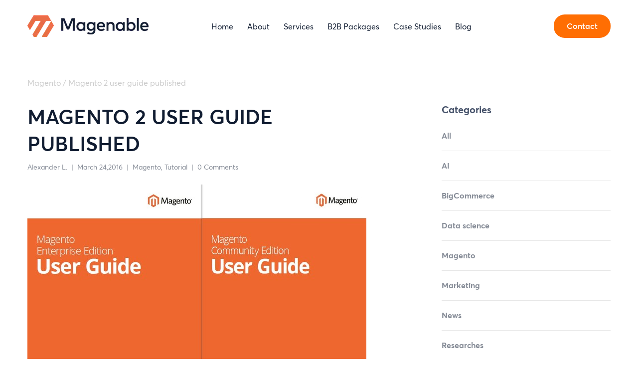

--- FILE ---
content_type: text/html; charset=utf-8
request_url: https://magenable.com.au/magento-ecommerce/magento-2-user-guides-published/
body_size: 35695
content:
<!DOCTYPE html><html lang="en-AU"><head><meta charSet="utf-8"/><meta http-equiv="x-ua-compatible" content="ie=edge"/><meta name="viewport" content="width=device-width, initial-scale=1, shrink-to-fit=no"/><meta name="generator" content="Gatsby 5.14.3"/><meta name="msapplication-TileColor" content="#ffffff"/><meta name="msapplication-TileImage" content="/ms-icon-144x144.png"/><meta name="theme-color" content="#ffffff"/><meta name="description" content="References to official Magento 2 User Guides in HTML and PDF format, Community and Enterprise Editions" data-gatsby-head="true"/><meta name="robots" content="index, follow, max-snippet:-1, max-image-preview:large, max-video-preview:-1" data-gatsby-head="true"/><meta property="og:locale" content="en_US" data-gatsby-head="true"/><meta property="og:type" content="article" data-gatsby-head="true"/><meta property="og:title" content="Magento 2 User Guides published - Community and Enterprise" data-gatsby-head="true"/><meta property="og:description" content="References to official Magento 2 User Guides in HTML and PDF format, Community and Enterprise Editions" data-gatsby-head="true"/><meta property="og:url" content="undefined/magento-ecommerce/magento-2-user-guides-published/" data-gatsby-head="true"/><meta property="og:site_name" content="Magenable / Magento ecommerce consulting, Melbourne" data-gatsby-head="true"/><meta property="article:published_time" content="2016-03-23T22:41:56+00:00" data-gatsby-head="true"/><meta property="article:modified_time" content="2016-03-23T23:03:01+00:00" data-gatsby-head="true"/><meta property="og:image" content="undefined/static/14e2a66c509d35bd3d77363f1360a84f/magento-2-user-guide.jpg" data-gatsby-head="true"/><meta property="og:image:width" content="1382" data-gatsby-head="true"/><meta property="og:image:height" content="920" data-gatsby-head="true"/><meta property="og:image:type" content="image/jpeg" data-gatsby-head="true"/><meta name="author" content="Alexander Levashov" data-gatsby-head="true"/><meta name="twitter:card" content="summary_large_image" data-gatsby-head="true"/><meta name="twitter:creator" content="@LevashovBiz" data-gatsby-head="true"/><meta name="twitter:site" content="@magenable" data-gatsby-head="true"/><meta name="twitter:label1" content="Written by" data-gatsby-head="true"/><meta name="twitter:data1" content="Alexander Levashov" data-gatsby-head="true"/><meta name="twitter:label2" content="Est. reading time" data-gatsby-head="true"/><meta name="twitter:data2" content="1 minute" data-gatsby-head="true"/><style data-href="/styles.d512d4a27a4cbc3da99f.css" data-identity="gatsby-global-css">@media (min-width:1023px){.contact-page-header{color:#101c31;margin-bottom:78px;margin-top:100px}}.contact-page-title{font-family:avertacy-semibold;font-size:42px;margin-bottom:17px}.contact-page-subtitle{font-family:avertacy-semibold;font-size:20px}.contact-page-data{color:#101c31;display:grid;grid-template-columns:1fr 1fr;grid-template-rows:1fr .5fr;margin-bottom:158px}.contact-page-text{font-family:avertacy-semibold;font-size:18px;line-height:1.5;padding-right:50px}.contact-page-text span{display:block;margin-bottom:30px}.contact-page-data p{margin:0}.contact-page-links{font-family:avertacy-bold;font-size:20px;line-height:1.4}.contact-page-address{align-self:flex-end;display:flex;font-family:avertacy-bold}.contact-page-address-col{font-size:18px;line-height:1.5;width:43%}.contact-page-address-col span{display:block;margin-bottom:15px;text-transform:uppercase}.contact-page-form{align-self:center;grid-column-end:3;grid-column-start:2;grid-row-end:3;grid-row-start:1;padding-top:5px;position:relative}.contact-page-form-row{display:flex;justify-content:space-between;position:relative}.contact-page-form-row:first-child input:first-child,.contact-page-form-row:nth-child(2) input:first-child{margin-right:10px}.contact-page-form input[type=text]::placeholder,.contact-page-form textarea::placeholder{color:#878d98;font-family:avertacy-regular;font-size:16px}.contact-page-form input[type=text],.contact-page-form textarea{background-color:#fafbfc;border:none;border-radius:5px;box-sizing:border-box;color:#101c31;height:50px;line-height:50px;margin-bottom:10px;outline:none;text-indent:15px;width:50%}.contact-page-form textarea{box-sizing:border-box;height:205px;line-height:20px;padding-left:15px;padding-top:15px;resize:none;text-indent:unset;width:100%}.form-errors{color:red;display:flex;flex-direction:column;font-family:avertacy-regular;font-size:14px;height:100%;justify-content:center;position:absolute;right:0;text-align:right}.form-errors .form-success-message{color:green}.contact-page-links a{color:#101c31}.contact-page-links a:hover{color:#ff6e03;text-decoration:none}@media (max-width:1023px){.contact-page-header{color:#101c31;margin-bottom:40px;margin-left:15px;margin-top:50px}.contact-page-title{font-size:24px}.contact-page-subtitle{font-size:14px}.contact-page-data{grid-template-columns:1fr;grid-template-rows:.4fr 1fr .2fr;margin-bottom:68px;margin-left:15px;margin-right:15px}.contact-page-text{font-size:12px;width:82%}.contact-page-text span{margin-bottom:25px}.contact-page-links{font-size:14px}.contact-page-form{grid-column-end:2;grid-column-start:1;grid-row-end:3;grid-row-start:2;padding-top:43px;width:100%}.contact-page-form-row{flex-direction:column}.contact-page-form-row .btn-rounded{font-size:12px;height:30px;line-height:30px;padding:0 15px;width:-moz-fit-content;width:fit-content}.contact-page-form input[type=text]::placeholder,.contact-page-form textarea::placeholder{font-size:12px}.contact-page-form input[type=text],.contact-page-form textarea{height:30px;line-height:30px;text-indent:10px;width:unset}.contact-page-form textarea{height:140px;padding-left:10px;padding-top:15px;text-indent:unset}.contact-page-address{justify-content:space-between;margin-top:50px;position:unset;width:100%}.contact-page-address-col{font-family:avertacy-regular;font-size:12px;font-weight:700;width:47%}.contact-page-address-col span{margin-bottom:5px}.form-errors{font-size:10px}.contact-page-form-row:first-child input:first-child,.contact-page-form-row:nth-child(2) input:first-child{margin-right:unset}}.contact-page-form-row:last-child{align-items:center;flex-direction:row;justify-content:flex-start}.contact-page-form .loader{margin-left:10px;position:unset}.case-studies-page{color:#101c31;font-family:avertacy-semibold;margin-top:100px}.case-studies-single-title{font-size:34px;margin-bottom:20px}.case-studies-single-links{display:flex;justify-content:space-between;margin-bottom:90px}.case-studies-page .bread-crumbs,.case-studies-page .bread-crumbs a{color:#101c31;font-family:avertacy-semibold;margin:0;padding:0}.case-studies-single-nav{grid-gap:30px;display:grid;font-size:14px;grid-auto-flow:column;margin-right:20px}.case-studies-single-nav a{color:#ea6d46;text-decoration:none}a.case-link-not-active{color:#dad9d8;cursor:default}.case-studies-single-prev:after{content:"\e907";display:block;font-family:iconfont}.case-studies-single-next:after{content:"\e900";display:block;font-family:iconfont}.case-studies-text-row{display:flex;justify-content:space-between}.case-studies-text-col{line-height:1.6;width:49%}.case-studies-image img{height:auto;object-fit:cover;width:100%}.case-studies-image img:hover{cursor:pointer}.case-studies-image{border:1px solid #e7e7e7;border-radius:8px;height:555px;margin:80px 0;overflow:hidden}.case-studies-single-hr{margin-bottom:80px;margin-top:120px}.case-studies-page .cta{margin-bottom:153px;margin-top:145px}.case-studies-text-col:last-child:first-child{width:100%}@media (max-width:767px){.case-studies-text-row{flex-wrap:wrap}.case-studies-text-col{font-size:12px;margin-bottom:15px;width:100%}.case-studies-page{margin-top:20px}.case-studies-single-title{font-size:24px}.case-studies-single-links{margin-bottom:20px}.case-studies-image{border-radius:4px;height:220px;margin:20px 0}.case-studies-single-hr{margin:30px 0}.case-studies-page .cta{margin:50px}}body{margin:0;padding:0}h1,h2,h3,h4,h5,h6{margin-block-end:0;margin-block-start:0}.container{margin-left:auto;margin-right:auto;max-width:1170px;padding-left:20px;padding-right:20px}.btn-rounded{background:#ff6e03;border:1px solid transparent;border-radius:22px;color:#fff;font-family:avertacy-semibold;font-size:16px;height:45px;line-height:43px;padding:0 25px;text-align:center;text-decoration:none}.hr{background-color:#e5e5e5;border:none;height:1px;padding:0}.home-page-hr{margin-bottom:102px}@media (max-width:1024px){.home-page-hr{display:none}}@media (max-width:767px){.container{padding:0 10px}}[data-collapse] [data-collapse-content]{max-height:0;opacity:0;overflow:hidden;transition:all .25s ease-out}[data-collapse-header]:after{content:"\e905";display:block;font-family:iconfont;height:-moz-fit-content;height:fit-content;transform:rotate(90deg);transition:all .25s ease-out;width:-moz-fit-content;width:fit-content}[data-collapse].active [data-collapse-content]{opacity:1}[data-collapse].active [data-collapse-header]:after{transform:rotate(-90deg)}@font-face{font-family:swiper-icons;font-style:normal;font-weight:400;src:url("data:application/font-woff;charset=utf-8;base64, [base64]//wADZ2x5ZgAAAywAAADMAAAD2MHtryVoZWFkAAABbAAAADAAAAA2E2+eoWhoZWEAAAGcAAAAHwAAACQC9gDzaG10eAAAAigAAAAZAAAArgJkABFsb2NhAAAC0AAAAFoAAABaFQAUGG1heHAAAAG8AAAAHwAAACAAcABAbmFtZQAAA/gAAAE5AAACXvFdBwlwb3N0AAAFNAAAAGIAAACE5s74hXjaY2BkYGAAYpf5Hu/j+W2+MnAzMYDAzaX6QjD6/4//Bxj5GA8AuRwMYGkAPywL13jaY2BkYGA88P8Agx4j+/8fQDYfA1AEBWgDAIB2BOoAeNpjYGRgYNBh4GdgYgABEMnIABJzYNADCQAACWgAsQB42mNgYfzCOIGBlYGB0YcxjYGBwR1Kf2WQZGhhYGBiYGVmgAFGBiQQkOaawtDAoMBQxXjg/wEGPcYDDA4wNUA2CCgwsAAAO4EL6gAAeNpj2M0gyAACqxgGNWBkZ2D4/wMA+xkDdgAAAHjaY2BgYGaAYBkGRgYQiAHyGMF8FgYHIM3DwMHABGQrMOgyWDLEM1T9/w8UBfEMgLzE////P/5//f/V/xv+r4eaAAeMbAxwIUYmIMHEgKYAYjUcsDAwsLKxc3BycfPw8jEQA/[base64]/uznmfPFBNODM2K7MTQ45YEAZqGP81AmGGcF3iPqOop0r1SPTaTbVkfUe4HXj97wYE+yNwWYxwWu4v1ugWHgo3S1XdZEVqWM7ET0cfnLGxWfkgR42o2PvWrDMBSFj/IHLaF0zKjRgdiVMwScNRAoWUoH78Y2icB/yIY09An6AH2Bdu/UB+yxopYshQiEvnvu0dURgDt8QeC8PDw7Fpji3fEA4z/PEJ6YOB5hKh4dj3EvXhxPqH/SKUY3rJ7srZ4FZnh1PMAtPhwP6fl2PMJMPDgeQ4rY8YT6Gzao0eAEA409DuggmTnFnOcSCiEiLMgxCiTI6Cq5DZUd3Qmp10vO0LaLTd2cjN4fOumlc7lUYbSQcZFkutRG7g6JKZKy0RmdLY680CDnEJ+UMkpFFe1RN7nxdVpXrC4aTtnaurOnYercZg2YVmLN/d/gczfEimrE/fs/bOuq29Zmn8tloORaXgZgGa78yO9/cnXm2BpaGvq25Dv9S4E9+5SIc9PqupJKhYFSSl47+Qcr1mYNAAAAeNptw0cKwkAAAMDZJA8Q7OUJvkLsPfZ6zFVERPy8qHh2YER+3i/BP83vIBLLySsoKimrqKqpa2hp6+jq6RsYGhmbmJqZSy0sraxtbO3sHRydnEMU4uR6yx7JJXveP7WrDycAAAAAAAH//wACeNpjYGRgYOABYhkgZgJCZgZNBkYGLQZtIJsFLMYAAAw3ALgAeNolizEKgDAQBCchRbC2sFER0YD6qVQiBCv/H9ezGI6Z5XBAw8CBK/m5iQQVauVbXLnOrMZv2oLdKFa8Pjuru2hJzGabmOSLzNMzvutpB3N42mNgZGBg4GKQYzBhYMxJLMlj4GBgAYow/P/PAJJhLM6sSoWKfWCAAwDAjgbRAAB42mNgYGBkAIIbCZo5IPrmUn0hGA0AO8EFTQAA")}:root{--swiper-theme-color:#007aff}:host{display:block;margin-left:auto;margin-right:auto;position:relative;z-index:1}.swiper{display:block;list-style:none;margin-left:auto;margin-right:auto;overflow:hidden;overflow:clip;padding:0;position:relative;z-index:1}.swiper-vertical>.swiper-wrapper{flex-direction:column}.swiper-wrapper{box-sizing:content-box;display:flex;height:100%;position:relative;transition-property:transform;transition-timing-function:var(--swiper-wrapper-transition-timing-function,initial);width:100%;z-index:1}.swiper-android .swiper-slide,.swiper-ios .swiper-slide,.swiper-wrapper{transform:translateZ(0)}.swiper-horizontal{touch-action:pan-y}.swiper-vertical{touch-action:pan-x}.swiper-slide{display:block;flex-shrink:0;height:100%;position:relative;transition-property:transform;width:100%}.swiper-slide-invisible-blank{visibility:hidden}.swiper-autoheight,.swiper-autoheight .swiper-slide{height:auto}.swiper-autoheight .swiper-wrapper{align-items:flex-start;transition-property:transform,height}.swiper-backface-hidden .swiper-slide{backface-visibility:hidden;transform:translateZ(0)}.swiper-3d.swiper-css-mode .swiper-wrapper{perspective:1200px}.swiper-3d .swiper-wrapper{transform-style:preserve-3d}.swiper-3d{perspective:1200px}.swiper-3d .swiper-cube-shadow,.swiper-3d .swiper-slide{transform-style:preserve-3d}.swiper-css-mode>.swiper-wrapper{-ms-overflow-style:none;overflow:auto;scrollbar-width:none}.swiper-css-mode>.swiper-wrapper::-webkit-scrollbar{display:none}.swiper-css-mode>.swiper-wrapper>.swiper-slide{scroll-snap-align:start start}.swiper-css-mode.swiper-horizontal>.swiper-wrapper{scroll-snap-type:x mandatory}.swiper-css-mode.swiper-vertical>.swiper-wrapper{scroll-snap-type:y mandatory}.swiper-css-mode.swiper-free-mode>.swiper-wrapper{scroll-snap-type:none}.swiper-css-mode.swiper-free-mode>.swiper-wrapper>.swiper-slide{scroll-snap-align:none}.swiper-css-mode.swiper-centered>.swiper-wrapper:before{content:"";flex-shrink:0;order:9999}.swiper-css-mode.swiper-centered>.swiper-wrapper>.swiper-slide{scroll-snap-align:center center;scroll-snap-stop:always}.swiper-css-mode.swiper-centered.swiper-horizontal>.swiper-wrapper>.swiper-slide:first-child{margin-inline-start:var(--swiper-centered-offset-before)}.swiper-css-mode.swiper-centered.swiper-horizontal>.swiper-wrapper:before{height:100%;min-height:1px;width:var(--swiper-centered-offset-after)}.swiper-css-mode.swiper-centered.swiper-vertical>.swiper-wrapper>.swiper-slide:first-child{margin-block-start:var(--swiper-centered-offset-before)}.swiper-css-mode.swiper-centered.swiper-vertical>.swiper-wrapper:before{height:var(--swiper-centered-offset-after);min-width:1px;width:100%}.swiper-3d .swiper-slide-shadow,.swiper-3d .swiper-slide-shadow-bottom,.swiper-3d .swiper-slide-shadow-left,.swiper-3d .swiper-slide-shadow-right,.swiper-3d .swiper-slide-shadow-top{height:100%;left:0;pointer-events:none;position:absolute;top:0;width:100%;z-index:10}.swiper-3d .swiper-slide-shadow{background:rgba(0,0,0,.15)}.swiper-3d .swiper-slide-shadow-left{background-image:linear-gradient(270deg,rgba(0,0,0,.5),transparent)}.swiper-3d .swiper-slide-shadow-right{background-image:linear-gradient(90deg,rgba(0,0,0,.5),transparent)}.swiper-3d .swiper-slide-shadow-top{background-image:linear-gradient(0deg,rgba(0,0,0,.5),transparent)}.swiper-3d .swiper-slide-shadow-bottom{background-image:linear-gradient(180deg,rgba(0,0,0,.5),transparent)}.swiper-lazy-preloader{border:4px solid var(--swiper-preloader-color,var(--swiper-theme-color));border-radius:50%;border-top:4px solid transparent;box-sizing:border-box;height:42px;left:50%;margin-left:-21px;margin-top:-21px;position:absolute;top:50%;transform-origin:50%;width:42px;z-index:10}.swiper-watch-progress .swiper-slide-visible .swiper-lazy-preloader,.swiper:not(.swiper-watch-progress) .swiper-lazy-preloader{animation:swiper-preloader-spin 1s linear infinite}.swiper-lazy-preloader-white{--swiper-preloader-color:#fff}.swiper-lazy-preloader-black{--swiper-preloader-color:#000}@keyframes swiper-preloader-spin{0%{transform:rotate(0deg)}to{transform:rotate(1turn)}}:root{--swiper-navigation-size:44px}.swiper-button-next,.swiper-button-prev{align-items:center;color:var(--swiper-navigation-color,var(--swiper-theme-color));cursor:pointer;display:flex;height:var(--swiper-navigation-size);justify-content:center;margin-top:calc(0px - var(--swiper-navigation-size)/2);position:absolute;top:var(--swiper-navigation-top-offset,50%);width:calc(var(--swiper-navigation-size)/44*27);z-index:10}.swiper-button-next.swiper-button-disabled,.swiper-button-prev.swiper-button-disabled{cursor:auto;opacity:.35;pointer-events:none}.swiper-button-next.swiper-button-hidden,.swiper-button-prev.swiper-button-hidden{cursor:auto;opacity:0;pointer-events:none}.swiper-navigation-disabled .swiper-button-next,.swiper-navigation-disabled .swiper-button-prev{display:none!important}.swiper-button-next svg,.swiper-button-prev svg{height:100%;object-fit:contain;transform-origin:center;width:100%}.swiper-rtl .swiper-button-next svg,.swiper-rtl .swiper-button-prev svg{transform:rotate(180deg)}.swiper-button-prev,.swiper-rtl .swiper-button-next{left:var(--swiper-navigation-sides-offset,10px);right:auto}.swiper-button-lock{display:none}.swiper-button-next:after,.swiper-button-prev:after{font-family:swiper-icons;font-size:var(--swiper-navigation-size);font-variant:normal;letter-spacing:0;line-height:1;text-transform:none!important}.swiper-button-prev:after,.swiper-rtl .swiper-button-next:after{content:"prev"}.swiper-button-next,.swiper-rtl .swiper-button-prev{left:auto;right:var(--swiper-navigation-sides-offset,10px)}.swiper-button-next:after,.swiper-rtl .swiper-button-prev:after{content:"next"}.swiper-pagination{position:absolute;text-align:center;transform:translateZ(0);transition:opacity .3s;z-index:10}.swiper-pagination.swiper-pagination-hidden{opacity:0}.swiper-pagination-disabled>.swiper-pagination,.swiper-pagination.swiper-pagination-disabled{display:none!important}.swiper-horizontal>.swiper-pagination-bullets,.swiper-pagination-bullets.swiper-pagination-horizontal,.swiper-pagination-custom,.swiper-pagination-fraction{bottom:var(--swiper-pagination-bottom,8px);left:0;top:var(--swiper-pagination-top,auto);width:100%}.swiper-pagination-bullets-dynamic{font-size:0;overflow:hidden}.swiper-pagination-bullets-dynamic .swiper-pagination-bullet{position:relative;transform:scale(.33)}.swiper-pagination-bullets-dynamic .swiper-pagination-bullet-active,.swiper-pagination-bullets-dynamic .swiper-pagination-bullet-active-main{transform:scale(1)}.swiper-pagination-bullets-dynamic .swiper-pagination-bullet-active-prev{transform:scale(.66)}.swiper-pagination-bullets-dynamic .swiper-pagination-bullet-active-prev-prev{transform:scale(.33)}.swiper-pagination-bullets-dynamic .swiper-pagination-bullet-active-next{transform:scale(.66)}.swiper-pagination-bullets-dynamic .swiper-pagination-bullet-active-next-next{transform:scale(.33)}.swiper-pagination-bullet{background:var(--swiper-pagination-bullet-inactive-color,#000);border-radius:var(--swiper-pagination-bullet-border-radius,50%);display:inline-block;height:var(--swiper-pagination-bullet-height,var(--swiper-pagination-bullet-size,8px));opacity:var(--swiper-pagination-bullet-inactive-opacity,.2);width:var(--swiper-pagination-bullet-width,var(--swiper-pagination-bullet-size,8px))}button.swiper-pagination-bullet{appearance:none;border:none;box-shadow:none;margin:0;padding:0}.swiper-pagination-clickable .swiper-pagination-bullet{cursor:pointer}.swiper-pagination-bullet:only-child{display:none!important}.swiper-pagination-bullet-active{background:var(--swiper-pagination-color,var(--swiper-theme-color));opacity:var(--swiper-pagination-bullet-opacity,1)}.swiper-pagination-vertical.swiper-pagination-bullets,.swiper-vertical>.swiper-pagination-bullets{left:var(--swiper-pagination-left,auto);right:var(--swiper-pagination-right,8px);top:50%;transform:translate3d(0,-50%,0)}.swiper-pagination-vertical.swiper-pagination-bullets .swiper-pagination-bullet,.swiper-vertical>.swiper-pagination-bullets .swiper-pagination-bullet{display:block;margin:var(--swiper-pagination-bullet-vertical-gap,6px) 0}.swiper-pagination-vertical.swiper-pagination-bullets.swiper-pagination-bullets-dynamic,.swiper-vertical>.swiper-pagination-bullets.swiper-pagination-bullets-dynamic{top:50%;transform:translateY(-50%);width:8px}.swiper-pagination-vertical.swiper-pagination-bullets.swiper-pagination-bullets-dynamic .swiper-pagination-bullet,.swiper-vertical>.swiper-pagination-bullets.swiper-pagination-bullets-dynamic .swiper-pagination-bullet{display:inline-block;transition:transform .2s,top .2s}.swiper-horizontal>.swiper-pagination-bullets .swiper-pagination-bullet,.swiper-pagination-horizontal.swiper-pagination-bullets .swiper-pagination-bullet{margin:0 var(--swiper-pagination-bullet-horizontal-gap,4px)}.swiper-horizontal>.swiper-pagination-bullets.swiper-pagination-bullets-dynamic,.swiper-pagination-horizontal.swiper-pagination-bullets.swiper-pagination-bullets-dynamic{left:50%;transform:translateX(-50%);white-space:nowrap}.swiper-horizontal>.swiper-pagination-bullets.swiper-pagination-bullets-dynamic .swiper-pagination-bullet,.swiper-pagination-horizontal.swiper-pagination-bullets.swiper-pagination-bullets-dynamic .swiper-pagination-bullet{transition:transform .2s,left .2s}.swiper-horizontal.swiper-rtl>.swiper-pagination-bullets-dynamic .swiper-pagination-bullet{transition:transform .2s,right .2s}.swiper-pagination-fraction{color:var(--swiper-pagination-fraction-color,inherit)}.swiper-pagination-progressbar{background:var(--swiper-pagination-progressbar-bg-color,rgba(0,0,0,.25));position:absolute}.swiper-pagination-progressbar .swiper-pagination-progressbar-fill{background:var(--swiper-pagination-color,var(--swiper-theme-color));height:100%;left:0;position:absolute;top:0;transform:scale(0);transform-origin:left top;width:100%}.swiper-rtl .swiper-pagination-progressbar .swiper-pagination-progressbar-fill{transform-origin:right top}.swiper-horizontal>.swiper-pagination-progressbar,.swiper-pagination-progressbar.swiper-pagination-horizontal,.swiper-pagination-progressbar.swiper-pagination-vertical.swiper-pagination-progressbar-opposite,.swiper-vertical>.swiper-pagination-progressbar.swiper-pagination-progressbar-opposite{height:var(--swiper-pagination-progressbar-size,4px);left:0;top:0;width:100%}.swiper-horizontal>.swiper-pagination-progressbar.swiper-pagination-progressbar-opposite,.swiper-pagination-progressbar.swiper-pagination-horizontal.swiper-pagination-progressbar-opposite,.swiper-pagination-progressbar.swiper-pagination-vertical,.swiper-vertical>.swiper-pagination-progressbar{height:100%;left:0;top:0;width:var(--swiper-pagination-progressbar-size,4px)}.swiper-pagination-lock{display:none}ul.menu{grid-gap:28px;align-items:center;display:grid;grid-auto-flow:column;list-style:none;margin:0;padding:0}ul.menu li.menu-item a{color:#101c31;display:block;font-family:avertacy-regular;font-size:16px;text-align:center;text-decoration:none}.footer{background-color:#101c31;padding-top:88px}.footer-logo{grid-gap:30px;align-items:center;display:grid;grid-template-columns:0fr 1fr;margin-bottom:52px}.footer-logo-text{color:hsla(0,0%,100%,.3);font-family:avertacy-semibold;font-size:20px}.footer-logo-img img{height:auto;width:100%}.footer-logo-img{width:194px}.footer-contacts,.footer-links{display:flex;justify-content:space-between}.footer-links{margin-bottom:52px}.footer-contacts{margin-bottom:15px}.footer-contacts-text{color:#fff;font-family:avertacy-regular;line-height:1.5}.footer-contacts-text a{color:#fff;text-decoration:none}.footer-contacts-form{align-items:flex-end;display:flex;flex-direction:column}.footer-contacts-form span{color:#fff;font-family:avertacy-regular;margin-bottom:20px;padding-right:9px;transform:scaleX(1.02)}.footer-menu ul.menu li.menu-item a{color:#fff}.footer-social{grid-gap:10px;display:grid;grid-auto-flow:column;margin-right:12px}.footer-social a{color:#37f;font-family:avertacy-regular;text-align:center}.footer hr{background-color:#28354e;border:none;height:1px;margin:0;padding:0}.copyright{color:#ccc;font-family:avertacy-light;font-size:14px;letter-spacing:.1px;padding:22px 0}.copyright a{color:#fff}.footer-contacts-text a:hover,.footer-menu ul.menu li.menu-item a:hover{color:#ff6e03}.footer-form-input button[type=submit]:hover{border:1px solid gray}@media (max-width:767px){.footer{padding-top:45px}.footer-content{margin-left:10px;margin-right:10px}.footer-logo{gap:19px;margin-bottom:30px}.footer-logo-img{width:115px}.footer-logo-text{font-size:12px}.footer-contacts{flex-direction:column}.footer-contacts-text{font-size:12px;line-height:1.55;margin-bottom:53px}.footer-contacts-form span{font-size:12px;padding:0}.footer-contacts-form{align-items:center}.footer-links{flex-direction:column-reverse}.footer-social a{font-size:12px}.footer-social{margin-right:0;padding-bottom:43px}.footer-menu ul.menu{grid-gap:0;justify-content:space-between}.footer-menu ul.menu li.menu-item a{font-size:12px}.copyright{font-size:9px;padding-top:12px;text-align:center}.footer-contacts,.footer-links{margin-bottom:25px}}.header-content{align-items:center;display:flex;justify-content:space-between;min-height:105px}.header-logo{grid-gap:15px;align-items:center;display:grid;grid-template-columns:0fr 1fr}.header-logo img{height:auto;width:100%}.header-logo-icon{width:53px}.header-logo-text{width:175px}.header-nav{margin-left:-40px}.header-buttons{grid-gap:15px;align-items:center;display:grid;grid-auto-flow:column}.menu-burger-btn{display:none}.header-nav ul.menu li.menu-item a:hover{color:#ff6e03}.btn-rounded:hover{border:1px solid gray}@media (max-width:767px){.header-content{min-height:68px}.header-logo-icon{width:37px}.header-logo-text{width:115px}.header-nav{display:none}.header-logo{grid-gap:10px}.header-buttons .btn-rounded{font-size:10px;height:22px;line-height:21px;padding:0 15px}}@media (min-width:576px){.menu-burger-btn{display:none}}@media (min-width:768px) and (max-width:1023px){.header-nav{display:none}}.menu-burger-btn{grid-gap:5px}.menu-burger-btn span{background-color:#000;display:block;height:3px;width:32px}.menu-burger-btn span:nth-child(2){width:22px}.menu-burger-btn span:nth-child(3){width:27px}.menu-burger-content{display:none}.menu-burger-content-open{background-color:#ff6e03;display:block;height:100%;left:0;position:fixed;top:0;width:100%;z-index:100}.menu-burger-header{align-items:center;display:flex;justify-content:space-between;padding:5px 14px}.menu-burger-logo{width:180px}.menu-burger-logo img{height:auto;width:100%}.menu-header-close{color:#fff;font-size:50px}.menu-burger-content-open ul.menu{grid-auto-flow:row;justify-items:start;margin-left:55px;margin-top:55px}.menu-burger-content-open ul.menu li.menu-item a{color:#fff;font-family:avertacy-semibold;font-size:24px}.menu-burger-content-open ul.menu li.menu-item a:hover{color:#000}@media (max-width:767px){.menu-burger-btn{display:grid}.menu-burger-btn span{height:2px;width:22px}.menu-burger-btn span:nth-child(2){width:12px}.menu-burger-btn span:nth-child(3){width:17px}}@media (min-width:768px) and (max-width:1023px){.menu-burger-btn{display:grid}.menu-burger-content-open ul.menu{justify-items:center;margin-left:0}}.simple-slider{margin-bottom:90px;margin-top:63px}.simple-slider-header{position:absolute;top:50px;z-index:2}.simple-slider-title{font-family:avertacy-bold;font-size:62px;line-height:1.15;margin-bottom:35px;margin-left:-8px;transform:scaleX(.95);width:30%}.simple-slider-subtitle{font-family:avertacy-semibold;font-size:18px;line-height:1.5;margin-left:2px;width:43%}.simple-slider-image img{border-radius:10px;height:auto;width:100%}.simple-slider-image{float:right;width:66%}@media (max-width:767px){.simple-slider{margin-bottom:0;margin-top:0}.simple-slider-header{position:unset}.simple-slider-title{font-size:38px;margin-left:10px}.simple-slider-subtitle{font-size:12px;margin-left:10px;position:relative;top:191px;width:75%}.simple-swiper{margin-right:-10px!important}.simple-slider-image{float:unset;position:relative;top:-160px;width:unset;z-index:-1}.simple-slider-image .gatsby-image-wrapper{border-radius:5px}}@media (min-width:767px) and (max-width:1023px){.simple-slider-header{top:35px}.simple-slider-title{font-size:44px;width:75%}.simple-slider-subtitle{width:75%}.simple-slider{margin-top:25px}}@media (min-width:1024px) and (max-width:1100px){.simple-slider-header{top:15px}.simple-slider{margin-top:25px}}.b2b-bigcommerce-page .header-block .simple-slider-title{line-height:1.1;margin-bottom:32px;margin-left:-15px;width:50%}.b2b-bigcommerce-page .header-block .simple-slider-header{top:87px;z-index:1}.b2b-bigcommerce-page .header-block .simple-slider-image{position:relative;width:64%}.b2b-bigcommerce-page .header-block .simple-slider-image:after{background:linear-gradient(90deg,#fff,transparent);content:"";display:block;height:100%;left:0;opacity:.35;position:absolute;top:0;width:100%}@media (max-width:767px){.b2b-bigcommerce-page .header-block .simple-slider-title{margin-bottom:32px;margin-left:7px;width:90%}.b2b-bigcommerce-page .header-block .simple-slider-header{top:4px}.b2b-bigcommerce-page .header-block .simple-slider-image{margin-top:55px;width:100%}.b2b-bigcommerce-page .header-block .simple-swiper{margin-right:-10px}.b2b-bigcommerce-page .header-block .simple-slider-subtitle{font-size:14px;margin-left:20px;top:245px;width:85%}.b2b-bigcommerce-page .header-block .simple-slider{padding-bottom:0}.b2b-bigcommerce-page-hr-top{display:none}}@media (min-width:768px) and (max-width:1100px){.b2b-bigcommerce-page .header-block .simple-slider-header{left:20px;top:20px}}.b2b-magento-page .header-block .simple-slider-title{line-height:1.1;margin-bottom:32px;margin-left:-15px;width:50%}.b2b-magento-page .header-block .simple-slider-header{top:87px;z-index:1}.b2b-magento-page .header-block .simple-slider-image{position:relative;width:64%}.b2b-magento-page .header-block .simple-slider-image:after{background:linear-gradient(90deg,#fff,transparent);content:"";display:block;height:100%;left:0;opacity:.35;position:absolute;top:0;width:100%}@media (max-width:767px){.b2b-magento-page .header-block .simple-slider-title{margin-bottom:32px;margin-left:7px;width:90%}.b2b-magento-page .header-block .simple-slider-header{top:4px}.b2b-magento-page .header-block .simple-slider-image{margin-top:75px;width:100%}.b2b-magento-page .header-block .simple-swiper{margin-right:-10px}.b2b-magento-page .header-block .simple-slider-subtitle{font-size:14px;margin-left:20px;top:245px;width:85%}.b2b-magento-page .header-block .simple-slider{padding-bottom:0}.b2b-magento-page-hr-top{display:none}}@media (min-width:768px) and (max-width:1100px){.b2b-magento-page .header-block .simple-slider-header{left:20px;top:20px}}.disclaimer-page,.privacy-page{color:#101c31;font-family:avertacy-regular;margin:50px 0}.disclaimer-page-title,.privacy-page-title{font-family:avertacy-semibold;font-size:34px;margin-bottom:40px}.disclaimer-page a,.privacy-page a{color:#da6f1c}

/*!
 * Web Fonts from Fontspring.com
 *
 * All OpenType features and all extended glyphs have been removed.
 * Fully installable fonts can be purchased at https://www.fontspring.com
 *
 * The fonts included in this stylesheet are subject to the End User License you purchased
 * from Fontspring. The fonts are protected under domestic and international trademark and 
 * copyright law. You are prohibited from modifying, reverse engineering, duplicating, or
 * distributing this font software.
 *
 * (c) 2010-2023 Fontspring
 *
 *
 *
 *
 * The fonts included are copyrighted by the vendor listed below.
 *
 * Vendor:      Kostas Bartsokas
 * License URL: https://www.fontspring.com/licenses/kostas-bartsokas/webfont
 *
 *
 */@font-face{font-display:swap;font-family:avertacy-blackitalic;font-style:normal;font-weight:400;src:url(/static/avertacy-blackitalic-webfont-7fdb360c09aef0e323ff5836e04e59f5.woff2) format("woff2"),url(/static/avertacy-blackitalic-webfont-f19c80b418d3dfd323de2b8619dbeaf9.woff) format("woff")}@font-face{font-display:swap;font-family:avertacy-black;font-style:normal;font-weight:400;src:url(/static/avertacy-black-webfont-6f32f28a557744a2029730c2cf4d69a3.woff2) format("woff2"),url(/static/avertacy-black-webfont-7eecd9e5d75a4d648116974e61fff341.woff) format("woff")}@font-face{font-display:swap;font-family:avertacy-bolditalic;font-style:normal;font-weight:400;src:url(/static/avertacy-bolditalic-webfont-411cf7b011789cc2a283fa625727fe52.woff2) format("woff2"),url(/static/avertacy-bolditalic-webfont-8d87b9c882d697403f4c7cbefcd33424.woff) format("woff")}@font-face{font-display:swap;font-family:avertacy-bold;font-style:normal;font-weight:400;src:url(/static/avertacy-bold-webfont-de5db8edde915bf365e39bf0b58c9576.woff2) format("woff2"),url(/static/avertacy-bold-webfont-e0ed50843eb6d5c899f48d183d14e9df.woff) format("woff")}@font-face{font-display:swap;font-family:avertacy-extrabolditalic;font-style:normal;font-weight:400;src:url(/static/avertacy-extrabolditalic-webfont-231cbe585de5f6742e20cd868203d215.woff2) format("woff2"),url(/static/avertacy-extrabolditalic-webfont-307219b72d93296c814f607f65abaaa0.woff) format("woff")}@font-face{font-display:swap;font-family:avertacy-extrabold;font-style:normal;font-weight:400;src:url(/static/avertacy-extrabold-webfont-f3381f9dd8889efed7249f20449dfac3.woff2) format("woff2"),url(/static/avertacy-extrabold-webfont-18e54894d5f6896f639e5cd3aa5b7a07.woff) format("woff")}@font-face{font-display:swap;font-family:avertacy-extrathinitalic;font-style:normal;font-weight:400;src:url(/static/avertacy-extrathinitalic-webfont-4c918d4c4cb48b697768ec5ee4b61ba3.woff2) format("woff2"),url(/static/avertacy-extrathinitalic-webfont-db10585c84e00adef867400f19b28a23.woff) format("woff")}@font-face{font-family:avertacy-extrathin;font-style:normal;font-weight:400;src:url(/static/avertacy-extrathin-webfont-c57b74083506491c9c00a87cfe254362.woff2) format("woff2"),url(/static/avertacy-extrathin-webfont-677040da293f2d545f779501f3c048e9.woff) format("woff")}@font-face{font-display:swap;font-family:avertacy-regularitalic;font-style:normal;font-weight:400;src:url(/static/avertacy-regularitalic-webfont-0b6d9413be766cd24f570fa980ec8693.woff2) format("woff2"),url(/static/avertacy-regularitalic-webfont-bced85912d12f14855b11daac84d755f.woff) format("woff")}@font-face{font-display:swap;font-family:avertacy-lightitalic;font-style:normal;font-weight:400;src:url(/static/avertacy-lightitalic-webfont-66bf98bbbef4da628d3e7a4ce7bed32d.woff2) format("woff2"),url(/static/avertacy-lightitalic-webfont-82e9eee9f98cf082037feba8fcc8ed9f.woff) format("woff")}@font-face{font-display:swap;font-family:avertacy-light;font-style:normal;font-weight:400;src:url(/static/avertacy-light-webfont-96be34473cd43e57830075e12349bb09.woff2) format("woff2"),url(/static/avertacy-light-webfont-6c84edaed30e9ed932809f62cd0bd624.woff) format("woff")}@font-face{font-display:swap;font-family:avertacy-regular;font-style:normal;font-weight:400;src:url(/static/avertacy-regular-webfont-764b1c228b9ba903727a81ce697e4a4e.woff2) format("woff2"),url(/static/avertacy-regular-webfont-727d57bbef747405607a8f2d69dc8f3c.woff) format("woff")}@font-face{font-display:swap;font-family:avertacy-semibolditalic;font-style:normal;font-weight:400;src:url(/static/avertacy-semibolditalic-webfont-2a47510e5bdde53a443ae51e1cca65aa.woff2) format("woff2"),url(/static/avertacy-semibolditalic-webfont-6337a34a3cba3bfde2f9103f8e28d9b2.woff) format("woff")}@font-face{font-display:swap;font-family:avertacy-semibold;font-style:normal;font-weight:400;src:url(/static/avertacy-semibold-webfont-aa0358cd26edb1c8dcbe2b72ec01d152.woff2) format("woff2"),url(/static/avertacy-semibold-webfont-0d9a067c9b9729f4e53f5db3525a371e.woff) format("woff")}@font-face{font-display:swap;font-family:avertacy-thinitalic;font-style:normal;font-weight:400;src:url(/static/avertacy-thinitalic-webfont-39007bf8d62891f20c3238caeb275886.woff2) format("woff2"),url(/static/avertacy-thinitalic-webfont-4cc97e73c6fea311bb8a2747b27b55b4.woff) format("woff")}@font-face{font-display:swap;font-family:avertacy-thin;font-style:normal;font-weight:400;src:url(/static/avertacy-thin-webfont-9b6bd84b0b7d8d83404ed48383788951.woff2) format("woff2"),url(/static/avertacy-thin-webfont-7003e4105cb8f15ee7c74010c533ed61.woff) format("woff")}@font-face{font-display:block;font-family:iconfont;font-style:normal;font-weight:400;src:url([data-uri]) format("truetype"),url([data-uri]) format("woff"),url([data-uri]#iconfont) format("svg")}[class*=" icon-"]:before,[class^=icon-]:before{speak:never;-webkit-font-smoothing:antialiased;-moz-osx-font-smoothing:grayscale;font-family:iconfont!important;font-style:normal;font-variant:normal;font-weight:400;line-height:1;text-transform:none}.icon-arrow-right:before{content:"\e900"}.icon-arrows-down-double:before{content:"\e901"}.icon-checkmark:before{content:"\e902"}.icon-quote-left:before{content:"\e903"}.icon-quote-right:before{content:"\e904"}.icon-chevron-left:before{content:"\e905"}.icon-chevron-right:before{content:"\e906"}.icon-arrow-left:before{content:"\e907"}.icon-play:before{content:"\e908"}.icon-pause:before{content:"\e909"}.how-we-work-content{padding-bottom:230px;padding-top:90px}.how-we-work-title-small{color:#101c31;font-family:avertacy-semibold;font-size:16px;letter-spacing:1.7px;margin-bottom:125px;opacity:.5;text-transform:uppercase}.how-we-work-items{display:flex;flex-wrap:wrap;justify-content:space-between;position:relative}.how-we-work-item{background-color:#fff;border:2px solid #bdc6d1;border-radius:5px;margin-bottom:5%;width:34%;z-index:1}.how-we-work-item:first-child,.how-we-work-item:nth-child(3){padding:30px 0 38px 56px;text-align:left}.how-we-work-item:nth-child(2),.how-we-work-item:nth-child(4){padding:30px 56px 38px 0;text-align:right}.how-we-work-item:nth-child(3),.how-we-work-item:nth-child(4){margin-bottom:0}.how-we-work-item-title{color:#ea6d46;font-family:avertacy-bold;font-size:24px;margin-bottom:17px;text-transform:uppercase}.how-we-work-item-subtitle{color:#101c31;font-family:avertacy-semibold;font-size:16px;line-height:1.6}.how-we-work-circle-big,.how-we-work-circle-small{background-color:#fff;border:3px solid #ff6e03;border-radius:50%;left:50%;position:absolute;top:50%;transform:translate(-50%,-50%)}.how-we-work-circle-big{height:600px;width:600px}.how-we-work-circle-small{align-items:center;color:#ea6d46;display:flex;font-family:avertacy-bold;font-size:24px;height:400px;justify-content:center;text-align:center;text-transform:uppercase;width:400px;z-index:2}@media (max-width:767px){.how-we-work-content{padding-bottom:30px;padding-top:46px}.how-we-work-circle-big{border:1px solid #ea6d46;height:260px;width:260px}.how-we-work-circle-small{border:1px solid #ea6d46;font-size:14px;height:140px;width:140px}.how-we-work-title-small{font-size:10px;margin-bottom:40px;margin-left:15px}.how-we-work-item-title{font-size:14px;margin-bottom:12px}.how-we-work-item-subtitle{font-size:10px}.how-we-work-item:first-child,.how-we-work-item:nth-child(3){padding:10px 25px 10px 10px}.how-we-work-item:nth-child(2),.how-we-work-item:nth-child(4){padding:10px 10px 10px 25px}.how-we-work-item:first-child .how-we-work-item-subtitle{padding-right:22px}.how-we-work-item{border:1px solid #bdc6d1;border-radius:10px;box-sizing:border-box;margin-bottom:10%;width:40%}}@media (min-width:768px) and (max-width:1023px){.how-we-work-item:first-child,.how-we-work-item:nth-child(3){box-sizing:border-box;padding:30px 35px 38px 15px}.how-we-work-item:nth-child(2),.how-we-work-item:nth-child(4){box-sizing:border-box;padding:30px 15px 38px 35px}.how-we-work-circle-small{height:320px;width:320px}.how-we-work-item{width:40%}}@media (min-width:1024px) and (max-width:1100px){.how-we-work-item:first-child,.how-we-work-item:nth-child(3){box-sizing:border-box;padding:30px 35px 38px 25px}.how-we-work-item:nth-child(2),.how-we-work-item:nth-child(4){box-sizing:border-box;padding:30px 25px 38px 35px}.how-we-work-item{width:40%}}.leadership-content{padding-bottom:60px;padding-top:80px}.leadership-title-small{color:#101c31;font-family:avertacy-semibold;font-size:16px;letter-spacing:1.7px;margin-bottom:42px;opacity:.5;text-transform:uppercase}.leadership-hr{margin-bottom:75px}.leadership-info{align-items:flex-start;display:flex;justify-content:space-between}.leadership-image img{border-radius:50%}.leadership-image{width:25%}.leadership-text{color:#101c31;font-family:avertacy-semibold;font-size:16px;padding-top:10px;width:33%}.leadership-name{font-family:avertacy-semibold;font-size:34px;margin-bottom:10px}.leadership-position{font-family:avertacy-semibold;font-size:20px;margin-bottom:35px}.leadership-text ul{line-height:1.5;margin-bottom:50px;padding-left:10px}.leadership-text ul li{font-family:avertacy-regular;font-size:16px}.leadership-links{display:flex;flex-direction:column;font-family:avertacy-semibold;font-size:16px;line-height:1.5;margin-bottom:35px}.leadership-text:nth-child(3){line-height:2}@media (max-width:767px){.leadership-content{padding-bottom:0;padding-top:30px}.leadership-title-small{font-size:10px;margin-bottom:22px;margin-left:15px}.leadership-hr{margin-bottom:48px;margin-left:15px;margin-right:15px}.leadership-info{flex-direction:column}.leadership-image{margin-left:15px;width:42%}.leadership-text{font-size:10px;margin-left:15px;padding-right:25px;padding-top:25px;width:unset}.leadership-name{font-size:22px;margin-bottom:5px}.leadership-position{font-size:13px;margin-bottom:26px}.leadership-text ul li{font-size:10px}.leadership-text ul{line-height:1.6;margin-bottom:20px;padding-right:35px}.leadership-links{font-size:11px;margin-bottom:28px}}@media (min-width:768px) and (max-width:1023px){.leadership-info{flex-wrap:wrap}.leadership-image{width:40%}.leadership-text:nth-child(2){width:55%}.leadership-text:nth-child(3){width:100%}}.our-difference{background-color:#f8f8f9}.our-difference-content{padding-bottom:170px;padding-top:110px}.our-difference-title-small{color:#101c31;font-family:avertacy-semibold;font-size:16px;letter-spacing:1.4px;margin-bottom:25px;opacity:.5;text-transform:uppercase}.our-difference-title{color:#101c31;font-family:avertacy-semibold;font-size:41px;margin-bottom:20px}.our-difference-subtitle{color:#101c31;font-family:avertacy-semibold;font-size:18px;line-height:1.5;margin-bottom:110px;width:75%}.our-difference-items{display:flex;justify-content:space-between;position:relative}.our-difference-item{border-radius:10px;padding:35px 50px 47px;width:40%;z-index:2}.our-difference-item:first-child{background-color:#ea6d46}.our-difference-item:nth-child(2){background-color:#878d98}.our-difference-item-title{color:#fff;font-family:avertacy-semibold;font-size:34px;margin-bottom:14px}.our-difference-item-description{color:#fff;font-family:avertacy-semibold;font-size:16px;line-height:1.6}.our-differnce-empty{background-color:#fff;border-radius:10px;height:137%;left:50%;position:absolute;transform:translate(-50%,-12%);width:50%}@media (max-width:767px){.our-difference-items{flex-direction:column}.our-difference-content{padding-bottom:80px;padding-top:53px}.our-difference-title-small{font-size:10px;margin-bottom:17px;margin-left:15px}.our-difference-title{font-size:28px;margin-left:15px;width:75%}.our-difference-subtitle{font-size:12px;margin-bottom:59px;margin-left:18px;width:85%}.our-difference-item{margin-bottom:25px;padding:25px 25px 35px;width:unset}.our-difference-item-title{font-size:22px;margin-bottom:10px}.our-difference-item-description{font-size:10px}.our-differnce-empty{height:106%;transform:translate(-50%,-6%);width:65%}}@media (min-width:768px) and (max-width:1023px){.our-difference-item{padding:25px 25px 35px}.our-differnce-empty{height:120%;top:50%;transform:translate(-50%,-50%);width:65%}}@media (min-width:1024px) and (max-width:1100px){.our-difference-item{padding:25px 25px 35px;width:43%}.our-differnce-empty{height:120%;top:50%;transform:translate(-50%,-50%);width:65%}}.processes-content{padding-bottom:48px;padding-top:42px}.processes-header{display:flex;margin-bottom:56px}.processes-title-small{font-size:16px;letter-spacing:1.4px;margin-bottom:48px;opacity:.5;text-transform:uppercase}.processes-title,.processes-title-small{color:#101c31;font-family:avertacy-semibold}.processes-title{font-size:41px;margin-bottom:36px}.processes-text{color:#101c31;font-family:avertacy-semibold;font-size:18px;line-height:1.5;margin-bottom:110px;width:80%}.processes-info{width:57%}.processes-images{position:relative}.processes-image-small{left:-5px;position:absolute;top:-5px;z-index:2}.processes-image-small .gatsby-image-wrapper{border-radius:3px;height:205px;width:205px}.processes-image-small img{height:auto;left:-52%;top:-17%;width:200%}.processes-image-big img{height:auto;top:-20%;width:138%}.processes-image-big{left:42px;position:absolute;top:90px}.processes-image-big .gatsby-image-wrapper{border-radius:3px;height:315px;width:410px}.processes-hr{margin-bottom:75px}.processes-items{display:flex;flex-wrap:wrap}.process-item{margin-bottom:45px;width:25%}.process-item-icon{border:2px solid #bdc5d1;border-radius:10px;box-sizing:border-box;height:65px;margin-bottom:27px;padding:15px;width:65px}.process-item-icon img{height:auto;width:100%}.process-item-title{color:#101c31;font-family:avertacy-bold;font-size:22px;margin-bottom:20px}.process-item-description{color:#101c31;font-family:avertacy-semibold;font-size:16px;line-height:1.5;padding-right:30px}@media (max-width:767px){.processes-content{padding-bottom:0;padding-top:50px}.processes-title-small{font-size:10px;margin-bottom:30px;margin-left:15px}.processes-header{flex-direction:column;margin-bottom:315px}.processes-title{font-size:28px;margin-bottom:25px;margin-left:15px;width:75%}.processes-text{font-size:12px;margin-bottom:50px;margin-left:18px;width:88%}.processes-info{width:unset}.processes-image-small .gatsby-image-wrapper{height:140px;left:10px;width:150px}.processes-image-big .gatsby-image-wrapper{height:208px;left:30px;top:-30px;width:274px}.processes-hr{margin-bottom:33px;margin-left:10px;margin-right:10px}.process-item{box-sizing:border-box;margin-bottom:30px;padding-left:10px;width:50%}.process-item-icon{border:1px solid #bdc5d1;border-radius:5px;height:45px;margin-bottom:15px;padding:10px;width:45px}.process-item-title{font-size:14px;margin-bottom:15px}.process-item-description{font-size:11px;padding-right:10px}}@media (min-width:768px) and (max-width:1023px){.processes-images{left:-100px}.processes-image-small{height:180px;width:180px}.processes-image-big{height:285px;width:370px}.processes-text{margin-bottom:55px}.process-item{width:50%}}@media (min-width:1024px) and (max-width:1100px){.processes-images{left:-35px}}.cto-content{padding-bottom:60px;padding-top:80px}.cto-title-small{color:#101c31;font-family:avertacy-semibold;font-size:16px;letter-spacing:1.7px;margin-bottom:42px;opacity:.5;text-transform:uppercase}.cto-hr{margin-bottom:75px}.cto-info{align-items:flex-start;display:flex;justify-content:space-between}.cto-image img{border-radius:50%}.cto-image{width:25%}.cto-text{color:#101c31;font-size:16px;padding-top:10px;width:33%}.cto-name,.cto-text{font-family:avertacy-semibold}.cto-name{font-size:34px;margin-bottom:10px}.cto-position{font-family:avertacy-semibold;font-size:20px;margin-bottom:35px}.cto-text ul{line-height:1.5;margin-bottom:50px;padding-left:10px}.cto-text ul li{font-family:avertacy-regular;font-size:16px}.cto-links{display:flex;flex-direction:column;font-family:avertacy-semibold;font-size:16px;line-height:1.5;margin-bottom:35px}.cto-text:nth-child(3){line-height:2}@media (max-width:767px){.cto-content{padding-bottom:0;padding-top:30px}.cto-title-small{font-size:10px;margin-bottom:22px;margin-left:15px}.cto-hr{margin-bottom:48px;margin-left:15px;margin-right:15px}.cto-info{flex-direction:column}.cto-image{margin-left:15px;width:42%}.cto-text{font-size:10px;margin-left:15px;padding-right:25px;padding-top:25px;width:unset}.cto-name{font-size:22px;margin-bottom:5px}.cto-position{font-size:13px;margin-bottom:26px}.cto-text ul li{font-size:10px}.cto-text ul{line-height:1.6;margin-bottom:20px;padding-right:35px}.cto-links{font-size:11px;margin-bottom:0}}@media (min-width:768px) and (max-width:1023px){.cto-info{flex-wrap:wrap}.cto-image{width:40%}.cto-text:nth-child(2){width:55%}.cto-text:nth-child(3){width:100%}}.technology-partners-content{padding-bottom:48px;padding-top:78px}.technology-partners-title-small{color:#101c31;font-family:avertacy-semibold;font-size:16px;letter-spacing:1.4px;margin-bottom:40px;opacity:.5;text-transform:uppercase}.technology-partners-hr-top{margin-bottom:45px}.technology-partners-items{display:flex;flex-wrap:wrap;justify-content:space-between}.technology-partners-item{margin-bottom:60px;opacity:.7;width:25%}.technology-partners-item a{text-decoration:none}.technology-partners-item-image img{height:auto;width:100%}.technology-partners-item-image{filter:grayscale(1);margin:0 auto 18px;width:235px}.technology-partners-item-text{color:#101c31;font-family:avertacy-regular;font-size:16px;line-height:1.6;text-align:center}.technology-partners-hr-bottom{margin-bottom:43px}.technology-partners-see-more{align-items:center;background-color:#f8f8f9;border:1px solid transparent;border-radius:22px;color:#101c31;display:flex;font-family:avertacy-semibold;height:44px;justify-content:center;margin:15px auto 75px;padding:0 45px;text-decoration:none;width:-moz-fit-content;width:fit-content}.technology-partners-item:hover .technology-partners-item-image{filter:grayscale(0)}.technology-partners-item:hover{cursor:pointer;opacity:1}.technology-partners-see-more:hover{border:1px solid rgba(16,28,49,.05);box-shadow:0 0 30px 0 rgba(16,28,49,.15)}.partners-page .technology-partners-content{padding-top:63px}.partners-page .technology-partners-hr-top{margin-bottom:38px}.partners-page .technology-partners-hr-bottom{margin-bottom:53px}@media (max-width:767px){.technology-partners-content{margin-left:15px;margin-right:15px;padding-bottom:19px;padding-top:90px}.technology-partners-title-small{font-size:10px;margin-bottom:27px}.technology-partners-hr-top{margin-bottom:30px}.technology-partners-item{margin-bottom:50px;width:48%}.technology-partners-item-image{margin-bottom:10px;width:150px}.technology-partners-item-text{font-size:10px}.technology-partners-see-more{border-radius:15px;font-size:10px;height:30px;margin:0 auto 50px;padding:0 30px}.partners-page .technology-partners-content{padding-top:10px}.partners-page .technology-partners-item-image{width:130px}}@media (min-width:768px) and (max-width:1023px){.technology-partners-item{width:50%}.partners-page .technology-partners-content{padding-top:15px}}.cta-content{align-items:center;display:flex;flex-direction:column;justify-content:center}.cta-title{font-size:42px;margin-bottom:15px}.cta-subtitle,.cta-title{color:#101c31;font-family:avertacy-semibold;text-align:center}.cta-subtitle{font-size:20px;margin-bottom:33px}.cta .btn-rounded{font-family:avertacy-semibold;padding:0 35px}.home-page .cta{margin-bottom:130px}.about-page .cta{margin-bottom:105px}.partners-page .cta{margin-bottom:97px}@media (max-width:1024px){.cta{margin-bottom:62px}.home-page .cta{margin-bottom:0}.cta-content{margin-bottom:60px}.cta-title{font-size:24px;width:60%}.cta-subtitle{font-size:12px;margin-bottom:23px}.cta .btn-rounded{font-size:10px;height:22px;line-height:20px;padding:0 15px}.about-page .cta{margin-bottom:61px}.partners-page .cta{margin-bottom:60px}}.reviews-header{align-items:baseline;display:flex;justify-content:space-between;margin-bottom:65px}.reviews-header .swiper-pagination-bullets.swiper-pagination-horizontal{margin-right:10px;width:unset}.reviews-header .swiper-pagination-bullet.swiper-pagination-bullet-active{background-color:#ea6d46}.reviews-header .swiper-pagination-bullet{height:10px;width:10px}.reviews-title{color:#101c31;font-family:avertacy-semibold;font-size:34px;text-align:center}.reviews-swiper .swiper-wrapper{align-items:flex-start}.reviews-swiper .swiper-slide{cursor:pointer;display:flex;height:100%;justify-content:space-between;-webkit-user-select:none;user-select:none}.reviews-review-text{color:#101c31;width:30%}.reviews-swiper .reviews-reviewer{align-items:center;color:#101c31;display:flex;flex-direction:column;justify-content:center;width:30%}.reviews-swiper .reviews-reviewer-image{height:70px;margin-bottom:10px;overflow:hidden;width:70px}.reviews-swiper .reviews-reviewer-image img{border-radius:50%;height:auto;width:100%}.reviews-swiper .reviews-reviewer-name{font-family:avertacy-semibold;font-size:21px;margin-bottom:2px;text-align:center}.reviews-swiper .reviews-reviewer-position{font-family:avertacy-regular;font-size:14px;line-height:1.6;text-align:center}.reviews-swiper .reviews-review-text{font-family:avertacy-semibold;line-height:1.7}.reviews{margin-bottom:105px}@media (max-width:767px){.reviews-swiper .swiper-slide{box-sizing:border-box;flex-direction:column;padding:0 20px}.reviews-swiper .swiper-slide .reviews-review-text,.reviews-swiper .swiper-slide .reviews-reviewer{width:100%}.reviews-swiper .swiper-slide .reviews-reviewer{margin-bottom:42px}.reviews-swiper .swiper-slide .reviews-reviewer-image{margin-bottom:8px}.reviews-swiper .swiper-slide .reviews-reviewer-name{font-size:13px;margin-bottom:0}.reviews-swiper .swiper-slide .reviews-reviewer-position{font-size:9px;line-height:1.8}.reviews-swiper .swiper-slide .reviews-review-text{font-size:10px;margin-bottom:20px}.reviews-title{font-size:19px;letter-spacing:.8px;margin:0 auto;width:65%}.reviews-content{position:relative}.reviews-header .swiper-pagination-bullets{left:50%;position:absolute;transform:translate(-50%,12px)}.reviews-header{margin-bottom:32px}.reviews{margin-bottom:61px}}@media (min-width:767px) and (max-width:1024px){.reviews-swiper .swiper-slide{box-sizing:border-box;flex-direction:column;padding:0 30px}.reviews-swiper .swiper-slide .reviews-review-text,.reviews-swiper .swiper-slide .reviews-reviewer{width:100%}.reviews-swiper .swiper-slide .reviews-reviewer{margin-bottom:42px}.reviews-swiper .swiper-slide .reviews-reviewer-image{margin-bottom:8px}.reviews-swiper .swiper-slide .reviews-reviewer-name{font-size:18px;margin-bottom:0}.reviews-swiper .swiper-slide .reviews-reviewer-position{font-size:12px;line-height:1.8}.reviews-swiper .swiper-slide .reviews-review-text{font-size:12px;margin-bottom:20px}.reviews-title{font-size:24px;letter-spacing:.8px;margin:0 auto;width:65%}.reviews-content{position:relative}.reviews-header .swiper-pagination-bullets{left:50%;position:absolute;transform:translate(-50%,25px)}.reviews-header{margin-bottom:32px}.reviews{margin-bottom:61px}}.technologies-content{border:2px solid #bdc6d1;border-radius:10px;flex-wrap:wrap;min-height:130px;padding:0 20px}.technologies-column,.technologies-content{align-items:center;display:flex;justify-content:space-around}.technologies-column{width:50%}.technologies-image img{filter:grayscale(1);height:100%;width:auto}.technologies-column:first-child .technologies-image{height:40px}.technologies-column:nth-child(2) .technologies-image{height:35px}.technologies-column:first-child .technologies-image:nth-child(2){margin-top:-8px}.technologies-column:first-child .technologies-image:nth-child(3){margin-top:16px}.technologies-column:nth-child(2) .technologies-image:nth-child(2){height:60px}.technologies-image img:hover{cursor:pointer;filter:grayscale(0)}.technologies{margin-bottom:120px;margin-left:15px;margin-right:15px}@media (max-width:767px){.technologies-column:first-child .technologies-image{height:25px}.technologies-column:nth-child(2) .technologies-image{height:20px}.technologies-column:nth-child(2) .technologies-image:nth-child(2){height:38px}.technologies-content{padding:10px 20px}.technologies{margin-bottom:54px}}@media (max-width:980px){.technologies-content{flex-direction:column}.technologies-column{width:100%}}@media (min-width:767px) and (max-width:1024px){.technologies{margin-bottom:54px}}.certified-experts{background-color:#f8f8f9;margin-bottom:150px;padding-bottom:135px;padding-top:115px}.certified-experts-title{color:#101c31;font-family:avertacy-semibold;font-size:42px;margin-bottom:33px}.certified-experts-subtitle{color:#101c31;font-family:avertacy-semibold;font-size:18px;margin-bottom:80px}.certified-experts-certificates{align-items:flex-start;background-color:#fff;border-radius:5px;display:flex;justify-content:space-around}.sertified-experts-cert{max-width:175px;padding:40px 0}.sertified-experts-cert-img{margin:0 auto 25px;width:140px}.sertified-experts-cert-img img{height:auto;width:100%}.sertified-experts-cert-desc{color:#101c31;font-family:avertacy-semibold;font-size:13px;line-height:1.5;text-align:center}@media (max-width:767px){.certified-experts-title{font-size:24px;margin-bottom:20px;margin-left:15px}.certified-experts-subtitle{font-size:11px;margin-bottom:34px;margin-left:15px;width:84%}.certified-experts-certificates{flex-wrap:wrap;margin-left:10px;margin-right:10px;padding:10px}.sertified-experts-cert{padding:24px 0;width:50%}.sertified-experts-cert-desc{font-size:8px}.sertified-experts-cert-img{margin-bottom:12px;width:85px}.certified-experts{margin-bottom:53px;padding-bottom:27px;padding-top:40px}}@media (min-width:768px) and (max-width:1024px){.certified-experts-title{font-size:32px;margin-bottom:10px;margin-left:25px}.certified-experts-subtitle{font-size:12px;margin-bottom:34px;margin-left:25px;width:84%}.certified-experts-certificates{padding:10px}.sertified-experts-cert{padding:24px 0;width:50%}.sertified-experts-cert-desc{font-size:8px}.sertified-experts-cert-img{margin-bottom:12px;width:85px}.certified-experts{margin-bottom:53px;padding-bottom:27px;padding-top:40px}}.home-slider{margin-bottom:192px;margin-top:62px}.home-slider-content{position:relative}.home-swiper{margin-left:-70px}.home-slider .swiper-slide{display:grid;grid-template-columns:.58fr .4fr 1fr;grid-template-rows:.12fr 1fr .22fr;height:100%}.home-slider-header{background:linear-gradient(180deg,#ea6d46,#f9af3a);border-radius:5px;color:#fff;grid-column-end:3;grid-column-start:1;grid-row-end:3;grid-row-start:1;height:-moz-fit-content;height:fit-content;padding:95px 45px 100px 70px}.home-slider-title{color:#fff;font-family:avertacy-bold;font-size:62px;line-height:1.15;margin-bottom:30px}.home-slider-subtitle{color:#fff;font-family:avertacy-semibold;font-size:20px;line-height:1.5}.home-slider-image{grid-column-end:4;grid-column-start:2;grid-row-end:4;grid-row-start:2;mix-blend-mode:multiply}.home-slider-image img{border-radius:5px}.home-slider-content .scroll-button{bottom:-30px;color:#e96d45;font-size:20px;left:25px;position:absolute;text-decoration:none}.home-swiper .swiper-button-next,.home-swiper .swiper-button-prev{color:#fff;opacity:.5;text-shadow:0 0 20px #858585}.home-swiper .swiper-button-next:hover,.home-swiper .swiper-button-prev:hover{opacity:1}@media (max-width:767px){.home-slider{margin-bottom:108px;margin-top:35px}.home-swiper{margin-left:0}.home-slider .swiper-slide{grid-template-columns:.09fr 1fr .06fr;grid-template-rows:.87fr .11fr .65fr}.home-slider-header{grid-column-end:3;grid-column-start:1;grid-row-end:3;grid-row-start:1;padding:25px 45px 90px 28px}.home-slider-title{font-size:38px;margin-bottom:12px}.home-slider-subtitle{font-size:12px}.home-slider-content .scroll-button{bottom:-55px;font-size:14px;left:30px}.home-swiper .swiper-button-next,.home-swiper .swiper-button-prev{color:#ea6d46;font-weight:700;opacity:1;transform:scale(.5)}.home-swiper .swiper-button-prev{left:0}.home-swiper .swiper-button-next{right:0}.home-slider .container{padding-left:0;padding-right:0}}@media (min-width:768px) and (max-width:1024px){.home-slider{margin-bottom:108px;margin-top:35px}.home-slider .swiper-slide{grid-template-columns:.6fr .15fr 1fr;grid-template-rows:.1fr 1fr .1fr}.home-swiper{margin-left:-20px}.home-slider-title{font-size:38px}.home-slider-subtitle{font-size:12px}.home-slider-header{display:flex;flex-direction:column;grid-row-end:3;grid-row-start:2;height:auto;justify-content:center;padding:0 25px}.home-slider-content .scroll-button{left:50px}.home-slider-content{padding-right:0}.home-slider-image{grid-row-end:4;grid-row-start:1}}@media (min-width:768px){.home-slider .swiper-slide.slide_1{background:linear-gradient(180deg,#ea6d46,#f9af3a);border-radius:5px;display:block;height:500px;margin-top:30px;position:relative}.slide_1 .home-slider-header{background:none;padding-top:60px;position:absolute;width:45%;z-index:2}.slide_1 .home-slider-title{font-size:55px}.slide_1 .home-slider-image{mix-blend-mode:normal;position:absolute;right:35px;top:35px;width:60%}.slide_1 .btn-rounded{background:#fff;color:#ff6e03;display:block;margin-top:35px;white-space:nowrap;width:-moz-fit-content;width:fit-content}}@media (max-width:767px){.slide_1 .home-slider-title{font-size:30px}.slide_1 .btn-rounded{background:#fff;color:#ff6e03;display:block;margin-top:35px;white-space:nowrap;width:-moz-fit-content;width:fit-content}.slide_1 .home-slider-image{mix-blend-mode:normal}}@media (min-width:768px) and (max-width:1024px){.slide_1 .home-slider-title{font-size:35px}.slide_1 .home-slider-image{width:75%}.home-slider .swiper-slide.slide_1{height:485px}}.services-header{display:flex;justify-content:space-between;margin-bottom:51px}.services-title{font-size:41px;line-height:1.2}.services-subtitle,.services-title{color:#101c31;font-family:avertacy-semibold;width:50%}.services-subtitle{font-size:20px;line-height:1.5;margin-left:48px;margin-top:8px}.services-item-icon{align-items:center;border:1px solid #bdc6d1;border-radius:10px;box-sizing:border-box;display:flex;height:65px;justify-content:center;margin-bottom:27px;padding:16px;width:65px}.services-item-icon img{height:auto;width:100%}.services-item-title{color:#101c31;font-family:avertacy-bold;font-size:22px;margin-bottom:20px}.services-item-description{color:#101c31;font-family:avertacy-semibold;font-size:16px;line-height:1.45;padding-right:25px}.services-data{display:grid;grid-template-columns:1fr 1fr 1fr}.services-item{margin-bottom:45px}.services{margin-bottom:145px}.services-hr{margin-bottom:58px}@media (max-width:767px){.services-header{flex-direction:column;margin-bottom:30px;margin-left:15px}.services-title{font-size:24px;line-height:1.25;margin-bottom:14px;width:100%}.services-subtitle{font-size:12px;margin-left:0;width:100%}.services-data{grid-template-columns:1fr 1fr;margin-left:15px}.services-item-icon{border-radius:5px;height:40px;margin-bottom:17px;padding:9px;width:40px}.services-item-title{font-size:12px;margin-bottom:13px}.services-item-description{font-size:10px;line-height:1.4}.services-item{margin-bottom:17px}.services{margin-bottom:29px}}@media (min-width:768px) and (max-width:1024px){.services-header{margin-bottom:30px;margin-left:26px}.services-title{font-size:24px;line-height:1.25;margin-bottom:14px;width:100%}.services-subtitle{font-size:12px;margin-left:0;width:100%}.services-data{grid-template-columns:1fr 1fr;margin-left:26px}.services-item-icon{border-radius:5px;height:40px;margin-bottom:17px;padding:9px;width:40px}.services-item-title{font-size:12px;margin-bottom:13px}.services-item-description{font-size:10px;line-height:1.4}.services-item{margin-bottom:17px}.services{margin-bottom:29px}}@media (max-width:1024px){.services-hr{display:none}}.case-studies-title{font-size:34px;margin-bottom:25px}.case-studies-subtitle,.case-studies-title{color:#101c31;font-family:avertacy-semibold}.case-studies-subtitle{font-size:20px}.case-studies-header{margin-bottom:60px}.case-studies{margin-bottom:97px}.case-card-image img{width:100%}.case-card-image{height:330px;margin-bottom:55px;overflow:hidden}.case-card-title{color:#101c31;font-family:avertacy-bold;font-size:20px;margin-bottom:16px;padding-left:35px;position:relative}.case-card-title:before{bottom:3px;display:none;font-size:16px;position:absolute;right:40px}.case-card-subtitle{color:#101c31;font-family:avertacy-regular;font-size:16px;margin-bottom:30px;padding-left:35px}.case-card-description{color:#101c31;font-family:avertacy-semibold;font-size:16px;line-height:1.6;padding:0 35px}.case-studies-swiper .swiper-slide{border:1px solid #e7e7e7;border-radius:10px;height:auto;opacity:.4;overflow:hidden;padding-bottom:45px}.case-studies-swiper .swiper-slide-active,.case-studies-swiper .swiper-slide-next{opacity:1}.case-studies-swiper{width:100%}.case-studies-swiper a{text-decoration:none}.case-studies-swiper .swiper-slide-active:hover,.case-studies-swiper .swiper-slide-next:hover{box-shadow:0 10px 30px 2px rgba(0,0,0,.1);cursor:pointer}.case-studies-swiper .swiper-slide-active:hover .case-card-title,.case-studies-swiper .swiper-slide-next:hover .case-card-title{color:#ea6d46}.case-studies-swiper .swiper-slide-active:hover .case-card-title:before,.case-studies-swiper .swiper-slide-next:hover .case-card-title:before{display:block}.case-studies-swiper .swiper-button-prev:after{color:#ea6d46;content:"\e907";font-family:iconfont;font-size:28px}.case-studies-swiper .swiper-button-next:after{color:#ea6d46;content:"\e900";font-family:iconfont;font-size:28px}.case-studies-swiper .swiper-button-next,.case-studies-swiper .swiper-button-prev{background:#fff;border:1px solid rgba(230,100,70,.3);border-radius:50%;box-shadow:0 0 14px 2px rgb(0 0 0/6%);height:50px;width:50px}@media (max-width:767px){.case-studies-content{margin-left:10px;margin-right:10px}.case-studies-title{font-size:20px;margin-bottom:15px}.case-studies-subtitle{font-size:12px;margin-bottom:15px}.case-studies-header{margin-bottom:22px}.case-studies-swiper{margin-left:-5px;padding-right:25px}.case-studies-swiper .swiper-wrapper{padding:0 0 10px 5px}.case-studies-swiper .swiper-slide{border-radius:5px;opacity:.4;padding-bottom:12px}.case-studies-swiper .swiper-slide-active{opacity:1}.case-card-image{height:200px;margin-bottom:32px}.case-card-title{font-size:12px;margin-bottom:10px;padding-left:15px}.case-card-subtitle{margin-bottom:15px}.case-card-description,.case-card-subtitle{font-size:10px;padding-left:15px}.case-studies{margin-bottom:65px}.case-studies-swiper .swiper-slide-active:hover{box-shadow:0 4px 9px 1px rgba(0,0,0,.1)}.case-card-title:before{font-size:10px;right:10px}.case-studies-swiper .swiper-button-prev{left:unset}}@media (min-width:768px) and (max-width:1024px){.case-studies-title{font-size:24px;margin-bottom:10px}.case-studies-subtitle{font-size:14px;margin-bottom:15px}.case-studies-header{margin-bottom:22px}.case-studies-swiper .swiper-wrapper{padding:0 0 10px 5px}.case-studies-swiper .swiper-slide{border-radius:5px;opacity:.4;padding-bottom:12px}.case-studies-swiper .swiper-slide-active{opacity:1}.case-card-image{height:350px;margin-bottom:15px}.case-card-title{font-size:18px;margin-bottom:10px;padding-left:15px}.case-card-subtitle{margin-bottom:15px}.case-card-description,.case-card-subtitle{font-size:14px;padding-left:15px}.case-studies{margin-bottom:65px}.case-studies-swiper .swiper-slide-active:hover{box-shadow:0 4px 9px 1px rgba(0,0,0,.1)}.case-card-title:before{font-size:10px;right:10px}}@media (min-width:350px) and (max-width:1024px){.case-card-image{align-items:baseline;display:flex;justify-content:center}}.loader{animation:loader-rotate 3s infinite;border-color:#bfbfbf #eee;border-radius:50%;border-style:solid;border-width:3px;display:none;height:20px;width:20px}.loader-show{bottom:10px;display:block;left:20%;position:absolute}@keyframes loader-rotate{0%{transform:rotate(0deg)}to{transform:rotate(1turn)}}.services-page .header-block .simple-slider-title{line-height:1.1;margin-bottom:32px;margin-left:-15px;width:46%}.services-page .header-block .simple-slider{padding-bottom:97px}.services-page .header-block .simple-slider-header{top:87px;z-index:1}.services-page .header-block .simple-slider-image{position:relative;width:64%}.services-page .ecommerce .simple-slider-image:after,.services-page .header-block .simple-slider-image:after{background:linear-gradient(90deg,#fff,transparent);content:"";display:block;height:100%;left:0;opacity:.35;position:absolute;top:0;width:100%}.services-page .ecommerce .simple-slider-image{float:left;position:relative;width:59%}.services-page .ecommerce .simple-slider-image:after{background:linear-gradient(90deg,transparent,#fff);opacity:.6}.services-page .ecommerce .simple-slider-header{background:linear-gradient(180deg,#ea6d46,#f9af3a);border-radius:10px;box-sizing:border-box;color:#fff;font-family:avertacy-semibold;mix-blend-mode:multiply;padding:47px 90px 130px 60px;right:0;top:45px;width:55%;z-index:1}.services-page .ecommerce .simple-slider-title{font-size:41px;margin-bottom:40px;width:unset}.services-page .ecommerce .simple-slider-subtitle{font-size:18px;width:unset}.services-page .ecommerce .swiper-slide{padding-bottom:40px}.services-page .ecommerce-title{color:#101c31;font-family:avertacy-semibold;font-size:16px;letter-spacing:1.4px;margin-bottom:25px;opacity:.5;text-transform:uppercase}.services-page-hr-top{margin-bottom:105px}.services-page-hr-bottom{margin-bottom:112px}.services-page-hr-mobile{display:none}.services-page .express-audit{margin-bottom:85px}.services-page .implimentation{margin-bottom:30px}.services-page .ongoing-support{margin-bottom:130px}.services-page .cta{margin-bottom:114px}@media (max-width:767px){.services-page .header-block .simple-slider-title{margin-bottom:32px;margin-left:7px;width:90%}.services-page .header-block .simple-slider-header{top:4px}.services-page .header-block .simple-slider-image{margin-top:45px;width:100%}.services-page .header-block .simple-swiper{margin-right:-10px}.services-page .header-block .simple-slider-subtitle{margin-left:20px;top:199px}.services-page .header-block .simple-slider{padding-bottom:0}.services-page-hr-top{display:none}.services-page .ecommerce-title{font-size:10px;margin-left:20px}.services-page .ecommerce .simple-swiper{margin-left:-10px}.services-page .ecommerce .swiper-slide{padding-bottom:0}.services-page .ecommerce .simple-slider-header{margin-right:15px;padding:35px 0 62px 10px;position:unset;width:unset}.services-page .ecommerce .simple-slider-title{font-size:30px;margin-bottom:23px}.services-page .ecommerce .simple-slider-subtitle{font-size:12px;margin-left:20px;padding-right:35px;position:unset}.services-page .ecommerce .simple-slider-image{float:right;top:-35px;width:95%}.services-page .ecommerce .simple-slider{margin-bottom:17px}.services-page .express-audit{margin-bottom:59px}.services-page-hr-bottom{margin-bottom:55px;margin-left:30px}.services-page .implimentation{margin-bottom:60px}.services-page-hr-mobile{display:block;margin:0 30px 62px}.services-page .ongoing-support{margin-bottom:25px}.services-page .cta{margin-bottom:61px}}@media (min-width:768px) and (max-width:1100px){.services-page .header-block .simple-slider-header{left:20px;top:20px}.services-page .ecommerce .simple-slider-header{padding:35px 0 62px 10px}.services-page .ecommerce .simple-slider-title{font-size:30px;margin-bottom:23px}.services-page .ecommerce .simple-slider-subtitle{font-size:12px}}@media (min-width:1024px) and (max-width:1100px){.services-page .ecommerce .simple-slider-title{font-size:34px;margin-bottom:23px}.services-page .ecommerce .simple-slider-subtitle{font-size:16px}}.express-audit-header{color:#101c31;display:flex;font-family:avertacy-semibold;margin-bottom:67px}.express-audit-text{margin-top:-7px;width:64%}.express-audit-title{font-size:41px;margin-bottom:22px}.express-audit-subtitle{font-size:18px;line-height:1.5}.express-audit-image{margin-bottom:15px;margin-right:75px;width:225px}.express-audit-image img{height:auto;width:100%}.express-audit-items{align-items:flex-start;display:flex;justify-content:space-between}.express-audit-items ul{color:#101c31;font-family:avertacy-semibold;list-style:none;padding-inline-start:0}.express-audit-items ul li{align-items:flex-start;display:flex;line-height:2.2}.express-audit-items ul li:before{color:#ea6d46;margin-right:12px;margin-top:10px}.express-audit-items-block{width:30%}@media (max-width:767px){.express-audit-header{flex-direction:column;margin-bottom:30px}.express-audit-items{flex-direction:column}.express-audit-image{margin-bottom:48px;margin-left:20px;width:150px}.express-audit-title{font-size:27px;margin-bottom:15px;margin-left:20px}.express-audit-subtitle{font-size:12px;line-height:1.4;margin-left:20px}.express-audit-text{width:90%}.express-audit-items ul{font-size:11px;margin-block-end:0;margin-block-start:0;margin-left:20px}.express-audit-items-block{width:100%}}.implimentation-title{color:#101c31;font-family:avertacy-semibold;font-size:16px;letter-spacing:1.4px;margin-bottom:62px;opacity:.5;text-transform:uppercase}.implimentation-items{display:flex;flex-wrap:wrap;justify-content:space-between}.implimentation-item{grid-row-gap:30px;color:#101c31;display:grid;font-family:avertacy-semibold;grid-template-rows:1fr 3fr;margin-bottom:112px;width:32%}.implimentation-item-header{align-items:center;display:grid;grid-template-columns:1fr 2fr}.implimentation-item-title{font-size:22px;font-weight:600}.implimentation-item-text{font-weight:500;line-height:1.7}@media (max-width:767px){.implimentation-title{font-size:10px;margin-bottom:44px;margin-left:20px}.implimentation-item{grid-template-rows:1fr auto;margin-bottom:40px;padding-left:20px;width:100%}.implimentation-item-title{font-size:15px;width:85%}.implimentation-item-text{font-size:10px;width:85%}.implimentation-item-image img{max-height:45px;max-width:63px}.implimentation-item-header{grid-template-columns:1fr 3fr}}@media (min-width:767px) and (max-width:1023px){.implimentation-items{flex-direction:column}.implimentation-item{grid-template-rows:1fr auto;margin-bottom:40px;width:100%}.implimentation-item-header{grid-template-columns:1fr 5fr}}.ongoing-support-content{align-items:center;background-color:#fbfcfd;border-radius:10px;display:flex;justify-content:space-between;margin-left:-90px;margin-right:-60px;padding:72px 60px 100px 90px}.ongoing-support-text{color:#101c31;font-family:avertacy-semibold;margin-left:10px;width:60%}.ongoing-support-title{font-size:41px;margin-bottom:26px}.ongoing-support-subtitle{line-height:1.6}.ongoing-support-image{align-items:center;display:flex;height:150px;justify-content:center;width:35%}.ongoing-support-image img{height:100%;width:auto}@media (max-width:767px){.ongoing-support-content{align-items:flex-start;flex-direction:column-reverse;margin:0;padding:50px 0 60px}.ongoing-support-text{width:unset}.ongoing-support-title{font-size:27px;margin-bottom:20px}.ongoing-support-text{font-size:10px;padding-left:10px}.ongoing-support-image{height:100px;margin-bottom:27px;padding-left:20px}.ongoing-support-subtitle{font-size:11px;width:92%}.ongoing-support-image img{max-height:100px}}@media (min-width:768px) and (max-width:1100px){.ongoing-support-content{margin-left:0;margin-right:0;padding:72px 20px 100px}}.blog-page-hr-top{margin-bottom:30px;margin-top:-5px}.blog-page-hr-top2{margin-bottom:70px}.blog-page-title{color:#101c31;display:flex;font-family:avertacy-semibold;font-size:34px;margin-bottom:30px}.blog-page-title span{display:block;margin-left:15px}.blog-page-title span:first-letter{text-transform:uppercase}.blog-page-hr-bottom{margin-bottom:88px}.blog-page-posts{grid-gap:30px;display:grid;grid-template-columns:1fr 1fr;margin-bottom:20px}.blog-page .pagination{margin-bottom:52px}.blog-page .cta{margin-bottom:140px}.blog-page .categories-list{align-items:baseline;flex-direction:row;font-size:14px;justify-content:center}.blog-page .categories-list a{border:none;margin-bottom:0;margin-right:20px;padding-bottom:10px}.blog-page .categories-list a:last-child{margin-right:0}.blog-page .tags-list{align-items:baseline;justify-content:center;margin-bottom:20px}.blog-page .tags-list a{background-color:unset;border-radius:0;color:#878d98;padding:0}.blog-page .tags-list a:hover{background-color:unset;color:#ff6e03}.blog-page .categories-list a:hover{color:#ff6e03}@media (max-width:767px){.blog-page-hr-top{margin-bottom:20px}.blog-page-hr-bottom{margin-bottom:63px;margin-left:20px}.blog-page-posts{grid-template-columns:1fr;margin-bottom:31px}.post-preview:nth-child(4),.post-preview:nth-child(5),.post-preview:nth-child(6){display:none}.blog-page .cta{margin-bottom:0}.blog-page .categories-list a{margin-right:5px}.blog-page .tags-list a{font-size:12px}}.post-preview{border:1px solid #e7e7e7;border-radius:10px;margin-bottom:45px;padding-bottom:60px;position:relative}.post-preview>a{text-decoration:none}.post-preview-image{align-items:flex-start;border-top-left-radius:10px;border-top-right-radius:10px;display:flex;height:350px;justify-content:center;margin-bottom:26px;overflow:hidden}.post-preview-image img{height:100%;object-fit:cover;width:100%}.post-preview-title{color:#101c31;font-family:avertacy-bold;font-size:20px;line-height:1.5;margin-bottom:25px;padding:0 35px}.post-preview-excerpt{color:#101c31;font-family:avertacy-semibold;font-size:16px;line-height:1.7;margin-bottom:28px;padding:0 35px}.post-preview-link{bottom:40px;color:#101c31;font-family:avertacy-bold;font-size:16px;left:35px;position:absolute}.post-info{margin-bottom:25px}.post-preview:hover .post-preview-link,.post-preview:hover .post-preview-title{color:#ea6d46}.post-preview:hover{box-shadow:1px 10px 16px 5px rgba(112,143,175,.2);cursor:pointer}.post-categories a:not(:last-child):after{content:", "}@media (max-width:767px){.post-preview-image{height:230px;margin-bottom:20px}.post-preview-title{font-size:16px;margin-bottom:10px;padding:0 20px}.post-info{margin-bottom:10px}.post-preview-excerpt{font-size:11px;padding:0 20px}.post-preview-link{bottom:30px;font-size:11px;left:20px}.post-preview{border-radius:5px;margin-bottom:12px;padding-bottom:35px}.post-preview-image{border-top-left-radius:5px;border-top-right-radius:5px}}.post-info{align-items:center;color:#878d98;display:flex;flex-wrap:wrap;font-family:avertacy-regular;font-size:14px;justify-content:flex-start;line-height:1.5;padding:0 35px}.post-info a{color:#878d98;text-decoration:none}@media (max-width:767px){.post-info{font-size:9px;justify-content:center;padding:0 20px}}.post-page-content{align-items:flex-start;display:flex;justify-content:space-between}.post-page .post{width:66%}.post-page .sidebar{width:29%}.post-page .sidebar .categories{margin-bottom:20px}.post-page .sidebar .related-posts{margin-bottom:49px}.post-page-title{color:#101c31;font-family:avertacy-semibold;font-size:41px;margin-bottom:10px;text-transform:uppercase;width:65%}.post-page .post-info{padding:0}.post-page-hr{margin-bottom:75px;margin-top:75px}.post-page .cta{margin-bottom:110px}.post-page .bread-crumbs{margin-bottom:30px;margin-top:50px}.post-disqus #disqus_recommendations{display:none}.post-content img{height:auto;width:100%}@media (max-width:1023px){.post-page-content{flex-direction:column;width:unset}.post-page .sidebar{width:unset}.post-page .cta{margin-bottom:30px}.post-page .cta-content{margin-bottom:0}.post-page-hr{margin:30px 10px}.post-page .post{width:100%}.post-page-title{font-size:24px;text-align:center;width:unset}.post-page .bread-crumbs{margin-bottom:30px;margin-top:20px}@media (min-width:768px) and (max-width:1023px){.post-page-title{font-size:24px;text-align:left;width:unset}}}.post-content{color:#101c31;margin-bottom:80px}.post-content,.post-content a{font-family:avertacy-regular;line-height:1.6}.post-content a{color:#ea6d46}.post-content h1,.post-content h2,.post-content h3,.post-content h4,.post-content h5,.post-content h6{text-transform:uppercase}.post-content h2{font-family:avertacy-semibold;font-size:30px}.post-content h3{font-size:28px}.post-content h4{font-size:26px}.wp-block-image{margin:0 0 1em}.wp-caption{background:#fff;border:1px solid #f0f0f0;max-width:96%;padding:5px 3px 10px;text-align:center}.wp-caption-text{margin-bottom:0}.cont_banner{border:2px solid #f7941e;box-sizing:border-box;color:#212221;font-size:24px;line-height:34px;padding:54px 20px;text-align:center;width:100%}.blocks-gallery-grid,.wp-block-gallery{display:flex;flex-wrap:wrap;list-style-type:none;margin:0;padding:0}@media (min-width:600px){.blocks-gallery-grid.columns-3 .blocks-gallery-image,.blocks-gallery-grid.columns-3 .blocks-gallery-item,.wp-block-gallery.columns-3 .blocks-gallery-image,.wp-block-gallery.columns-3 .blocks-gallery-item{margin-right:1em;width:31%}}.blocks-gallery-grid.is-cropped .blocks-gallery-image,.blocks-gallery-grid.is-cropped .blocks-gallery-item,.wp-block-gallery.is-cropped .blocks-gallery-image,.wp-block-gallery.is-cropped .blocks-gallery-item{align-self:inherit}.blocks-gallery-grid .blocks-gallery-image,.blocks-gallery-grid .blocks-gallery-item,.wp-block-gallery .blocks-gallery-image,.wp-block-gallery .blocks-gallery-item{display:flex;flex-direction:column;flex-grow:1;justify-content:center;margin:0 1em 1em 0;position:relative}.blocks-gallery-grid .blocks-gallery-image figure,.blocks-gallery-grid .blocks-gallery-item figure,.wp-block-gallery .blocks-gallery-image figure,.wp-block-gallery .blocks-gallery-item figure{align-items:flex-end;display:flex;height:100%;justify-content:flex-start;margin:0}.blocks-gallery-grid .blocks-gallery-image figcaption,.blocks-gallery-grid .blocks-gallery-item figcaption,.wp-block-gallery .blocks-gallery-image figcaption,.wp-block-gallery .blocks-gallery-item figcaption{background:linear-gradient(0deg,rgba(0,0,0,.7),rgba(0,0,0,.3) 70%,transparent);bottom:0;box-sizing:border-box;color:#fff;font-size:.8em;margin:0;max-height:100%;overflow:auto;padding:3em .77em .7em;position:absolute;text-align:center;width:100%}.blocks-gallery-grid figcaption,.wp-block-gallery figcaption{flex-grow:1}.wp-block-jetpack-tiled-gallery{margin:0 auto 1.5em}.tiled-gallery__gallery{display:flex;flex-wrap:wrap;padding:0;width:100%}.tiled-gallery__row{flex-direction:row;width:100%}.tiled-gallery__col,.tiled-gallery__row{display:flex;justify-content:center;margin:0}.tiled-gallery__col{flex-direction:column}.wp-block-jetpack-tiled-gallery.is-style-columns .tiled-gallery__item,.wp-block-jetpack-tiled-gallery.is-style-rectangular .tiled-gallery__item{display:flex}.tiled-gallery__item{flex-grow:1;justify-content:center;margin:0;overflow:hidden;padding:0;position:relative}.tiled-gallery__item>a,.tiled-gallery__item>a>img,.tiled-gallery__item>img{display:block;height:auto;margin:0;max-width:100%;object-fit:cover;object-position:center;padding:0;width:100%}.tiled-gallery__col+.tiled-gallery__col{margin-left:4px}.tiled-gallery__col:first-child{width:67%}.tiled-gallery__col:nth-child(2){width:33%}.wp-block-embed{margin:0 0 1em}.wp-block-image figcaption{margin-bottom:1em;margin-top:.5em}.blocks-gallery-grid.columns-2 .blocks-gallery-image,.blocks-gallery-grid.columns-2 .blocks-gallery-item,.wp-block-gallery.columns-2 .blocks-gallery-image,.wp-block-gallery.columns-2 .blocks-gallery-item{margin-right:1em;width:47%}table{border:1px solid #e4e4e4;margin-bottom:25px;text-align:left;width:100%}table td,table th{padding:7px 15px;text-align:left}blockquote{font-weight:400;margin-top:25px;padding:0 10px 20px 27px;position:relative}blockquote:after{content:"\e903";font-family:iconfont;font-size:20px;left:0;position:absolute;top:0;width:50px}.five_sixth,.four_fifth,.one_fifth,.one_fourth,.one_half,.one_sixth,.one_third,.three_fifth,.three_fourth,.two_fifth,.two_third{float:left;margin-bottom:15px;margin-right:4%;position:relative}.one_third{width:30.66%}.column-last{clear:right;margin-right:0!important}.clear,.divider{clear:both}.divider{border-bottom:5px solid #eee;display:block;margin-bottom:10px;padding-bottom:5px;padding-top:20px;text-align:right;width:100%}.post-content pre{background:#777;box-sizing:border-box;color:#fff;font-family:monospace;font-size:16px;margin:15px 0;overflow:auto;padding:15px;position:relative}.jetpack-slideshow{background:#000;border:20px solid #212121;border-radius:10px;padding-bottom:52%;position:relative}.jetpack-slide{background:#000;height:100%;left:0;opacity:0;position:absolute;top:0;width:100%}.jetpack-slide img{display:block;margin:0 auto;max-height:100%;max-width:100%;position:relative;top:50%;transform:translateY(-50%);-webkit-user-select:none;user-select:none}.jetpack-controls{align-items:center;bottom:10%;display:flex;justify-content:center;opacity:.5;position:absolute;transition:opacity .3s ease-out;width:100%}.jetpack-controls-btn-pause{margin-left:10px;margin-right:10px}[class^=jetpack-controls-btn]{align-items:center;background:rgba(0,0,0,.6);border:2px solid hsla(0,0%,100%,.1);border-radius:50%;color:#fff;display:flex;font-size:12px;height:32px;justify-content:center;transition:border-color .3s ease-out;width:32px}[class^=jetpack-controls-btn].icon-arrow-left:before,[class^=jetpack-controls-btn].icon-arrow-right:before{font-size:14px;font-weight:700}[class^=jetpack-controls-btn]:hover{border-color:#fff;cursor:pointer}.jetpack-slideshow:hover .jetpack-controls{opacity:1}.table-responsive{font-size:12px;overflow-wrap:anywhere}.table-responsive table{border-collapse:collapse;width:100%!important}.table-responsive table caption{font-size:16px;margin-bottom:5px}.table-responsive thead tr th:nth-child(2),.table-responsive thead tr th:nth-child(3),.table-responsive thead tr th:nth-child(4){width:100px!important}.table-responsive thead{background:#f7f8f9;color:#585f65;font-size:14px}.table-responsive tbody tr td{border-top:1px solid #ddd}.table-responsive tbody tr:hover{background-color:#f5f5f5}@media (max-width:767px){.table-responsive{overflow-wrap:break-word;overflow-x:scroll;width:auto}.table-responsive thead tr th:nth-child(2),.table-responsive thead tr th:nth-child(3),.table-responsive thead tr th:nth-child(4){width:50px!important}}iframe{width:100%}a.buttons{border:1px solid rgba(0,0,0,.1);border-radius:3px;color:#fff!important;font-weight:700;padding:10px 20px;text-decoration:none;text-transform:uppercase}.btn_red{background-color:#e83030}.btn_blue{background-color:#a5b8da}.message_box{margin:15px 0;padding:1em}.announce{background:#d0e6f0;color:#7190a2}.note{background:#faf3d4;color:#a6a377}@media (max-width:1023px){.post-content h2{font-size:24px;text-align:center}.post-content h3{font-size:22px;text-align:center}.post-content h4{font-size:20px;text-align:center}}.pagination{grid-gap:15px;align-items:center;display:grid;grid-auto-flow:column;justify-content:center}.pagination a{text-decoration:none}.pagination .prev-btn:after{content:"\e905";font-family:iconfont}.pagination .next-btn:after{content:"\e906";font-family:iconfont}.pagination .pgn-btn{align-items:center;border:1px solid #e7e7e7;border-radius:5px;box-sizing:border-box;color:#7c7c7c;display:flex;font-family:avertacy-regular;height:45px;justify-content:center;width:50px}.pagination .pgn-btn:not(.pgn-dots):hover{background-color:#101c31;color:#fff}.pagination .pgn-dots{border:none;width:unset}.pagination a:not(.pagination .prev-btn,.pagination .next-btn)[aria-current=page]{background-color:#101c31;color:#fff}@media (max-width:767px){.pagination{gap:0;justify-content:space-between}.pagination .pgn-btn{height:35px;width:35px}.pagination .pgn-dots{width:unset}}.categories{font-family:avertacy-bold}.categories-list{display:flex;flex-direction:column}.categories-title{color:#47536b;font-size:20px;margin-bottom:28px}.categories-list a{border-bottom:1px solid #e7e7e7;color:#878d98;display:inline-block;margin-bottom:18px;padding-bottom:20px;text-decoration:none;white-space:nowrap}.categories-list a:hover{color:#6b7b9c}.categories .hr-top{margin-bottom:20px}.categories .hr-bottom{margin-bottom:30px}@media (max-width:1023px){.categories-list{flex-direction:row;flex-wrap:wrap;justify-content:center}.categories-list a{margin-bottom:0;margin-right:10px;padding-bottom:0}.categories-title{margin-bottom:10px;text-align:center}}.tags-title{color:#101c31;font-family:avertacy-semibold;font-size:20px;margin-bottom:33px}.tags-list{display:flex;flex-wrap:wrap}.tags-list a{background-color:#e7e5e5;border-radius:3px;color:#ff6e03;display:block;display:inline-block;font-family:avertacy-regular;font-size:14px;margin-bottom:10px;margin-right:10px;padding:6px 10px;text-decoration:none;white-space:nowrap}.tags-list a:first-letter{text-transform:uppercase}.tags-list a:hover{background-color:#101c31;color:#fff}@media (max-width:767px){.tags-title{margin-bottom:10px;text-align:center}.tags-list a{font-size:10px;margin-bottom:5px;margin-right:5px}.tags-list{justify-content:center}}@media (min-width:767px) and (max-width:1023px){.tags-title{margin-bottom:10px;text-align:center}.tags-list{justify-content:center}.tags-list a{margin-bottom:5px;margin-right:5px}}.related-posts a{text-decoration:none}.related-post{align-items:center;display:flex;justify-content:space-between;margin-bottom:17px}.related-posts-title{color:#101c31;font-family:avertacy-semibold;font-size:20px;margin-bottom:33px}.related-post-header{display:flex;flex-direction:column;line-height:1.5;width:65%}.related-post-title{color:#101c31;font-family:avertacy-regular;font-size:16px}.related-post-date{color:#ccc;font-family:avertacy-regular;font-size:14px}.related-post-image{border:1px solid hsla(0,0%,78%,.3);border-radius:3px;height:100px;overflow:hidden;width:100px}.related-post-image img{height:100%;object-fit:cover;width:100%}@media (max-width:767px){.related-post-image{height:70px;width:70px}.related-post-header{width:75%}.related-posts-title{margin-bottom:10px;text-align:center}}@media (min-width:768px) and (max-width:1023px){.related-post-header{width:80%}.related-posts-title{margin-bottom:10px;text-align:center}}.bread-crumbs{color:#ccc;display:flex;font-family:avertacy-regular;font-size:16px}.bread-crumbs a{color:#ccc;text-decoration:none}@media (max-width:767px){.bread-crumbs{font-size:11px;justify-content:center}}.modal-image-overlay{display:none}.modal-image-overlay.modal-active{background-color:rgba(0,0,0,.8);bottom:0;display:block;left:0;position:fixed;right:0;top:0;z-index:1000000}.modal-image-overlay.modal-active .swiper{height:100%}.modal-image-overlay.modal-active .swiper .swiper-slide{align-items:center;display:flex;justify-content:center}.modal-image-overlay.modal-active .modal-image-close,.modal-image-overlay.modal-active .swiper-button-next,.modal-image-overlay.modal-active .swiper-button-prev{align-items:center;background-color:#fff;border:2px solid #c8c8c8;border-radius:5px;box-shadow:0 0 5px 0 rgba(0,0,0,.3);box-sizing:border-box;color:#c8c8c8;display:flex;justify-content:center;-webkit-user-select:none;user-select:none}.modal-image-overlay.modal-active .modal-image-close{font-size:30px;height:30px;position:absolute;right:20px;top:20px;width:30px;z-index:1000001}.modal-image-overlay.modal-active .swiper-button-next,.modal-image-overlay.modal-active .swiper-button-prev{height:50px;width:40px}.modal-image-overlay.modal-active .swiper-button-next:after,.modal-image-overlay.modal-active .swiper-button-prev:after{font-size:26px;font-weight:bolder}.modal-image-overlay.modal-active img:hover{cursor:zoom-in}.modal-image-overlay.modal-active .modal-image-close:hover,.modal-image-overlay.modal-active .swiper-button-next:hover,.modal-image-overlay.modal-active .swiper-button-prev:hover{border-color:#ea6d46;color:#ea6d46;cursor:pointer}.modal-image-overlay.modal-active .swiper-slide img{max-height:90%;max-width:90%}</style><style>.gatsby-image-wrapper{position:relative;overflow:hidden}.gatsby-image-wrapper picture.object-fit-polyfill{position:static!important}.gatsby-image-wrapper img{bottom:0;height:100%;left:0;margin:0;max-width:none;padding:0;position:absolute;right:0;top:0;width:100%;object-fit:cover}.gatsby-image-wrapper [data-main-image]{opacity:0;transform:translateZ(0);transition:opacity .25s linear;will-change:opacity}.gatsby-image-wrapper-constrained{display:inline-block;vertical-align:top}</style><noscript><style>.gatsby-image-wrapper noscript [data-main-image]{opacity:1!important}.gatsby-image-wrapper [data-placeholder-image]{opacity:0!important}</style></noscript><script type="module">const e="undefined"!=typeof HTMLImageElement&&"loading"in HTMLImageElement.prototype;e&&document.body.addEventListener("load",(function(e){const t=e.target;if(void 0===t.dataset.mainImage)return;if(void 0===t.dataset.gatsbyImageSsr)return;let a=null,n=t;for(;null===a&&n;)void 0!==n.parentNode.dataset.gatsbyImageWrapper&&(a=n.parentNode),n=n.parentNode;const o=a.querySelector("[data-placeholder-image]"),r=new Image;r.src=t.currentSrc,r.decode().catch((()=>{})).then((()=>{t.style.opacity=1,o&&(o.style.opacity=0,o.style.transition="opacity 500ms linear")}))}),!0);</script><link rel="sitemap" type="application/xml" href="/sitemap_index.xml"/><script>(function(w,d,s,l,i){w[l]=w[l]||[];w[l].push({'gtm.start':
    new Date().getTime(),event:'gtm.js'});var f=d.getElementsByTagName(s)[0],
    j=d.createElement(s),dl=l!='dataLayer'?'&l='+l:'';j.async=true;j.src=
    'https://www.googletagmanager.com/gtm.js?id='+i+dl;f.parentNode.insertBefore(j,f);
    })(window,document,'script','dataLayer','GTM-5Z7BXP');</script></script><link rel="apple-touch-icon" sizes="57x57" href="/apple-icon-57x57.png"/><link rel="apple-touch-icon" sizes="60x60" href="/apple-icon-60x60.png"/><link rel="apple-touch-icon" sizes="72x72" href="/apple-icon-72x72.png"/><link rel="apple-touch-icon" sizes="76x76" href="/apple-icon-76x76.png"/><link rel="apple-touch-icon" sizes="114x114" href="/apple-icon-114x114.png"/><link rel="apple-touch-icon" sizes="120x120" href="/apple-icon-120x120.png"/><link rel="apple-touch-icon" sizes="144x144" href="/apple-icon-144x144.png"/><link rel="apple-touch-icon" sizes="152x152" href="/apple-icon-152x152.png"/><link rel="apple-touch-icon" sizes="180x180" href="/apple-icon-180x180.png"/><link rel="icon" type="image/png" sizes="192x192" href="/android-icon-192x192.png"/><link rel="icon" type="image/png" sizes="32x32" href="/favicon-32x32.png"/><link rel="icon" type="image/png" sizes="96x96" href="/favicon-96x96.png"/><link rel="icon" type="image/png" sizes="16x16" href="/favicon-16x16.png"/><link rel="manifest" href="/manifest.json"/><script src="https://code.jquery.com/jquery-3.7.1.min.js"></script><title data-gatsby-head="true">Magento 2 User Guides published - Community and Enterprise</title><link rel="canonical" href="undefined/magento-ecommerce/magento-2-user-guides-published/" data-gatsby-head="true"/><script type="application/ld+json" class="yoast-schema-graph" data-gatsby-head="true">{"@context":"https://schema.org","@graph":[{"@type":"Article","@id":"undefined/magento-ecommerce/magento-2-user-guides-published/#article","isPartOf":{"@id":"undefined/magento-ecommerce/magento-2-user-guides-published/"},"author":{"name":"Alexander Levashov","@id":"undefined/#/schema/person/8fadc1bb67bab0211fa578a3db23ec33"},"headline":"Magento 2 user guide published","datePublished":"2016-03-23T22:41:56+00:00","dateModified":"2016-03-23T23:03:01+00:00","mainEntityOfPage":{"@id":"undefined/magento-ecommerce/magento-2-user-guides-published/"},"wordCount":161,"commentCount":0,"publisher":{"@id":"undefined/#organization"},"image":{"@id":"undefined/magento-ecommerce/magento-2-user-guides-published/#primaryimage"},"thumbnailUrl":"undefined/static/14e2a66c509d35bd3d77363f1360a84f/magento-2-user-guide.jpg","keywords":["Magento 2"],"articleSection":["Magento","Tutorial"],"inLanguage":"en-AU","potentialAction":[{"@type":"CommentAction","name":"Comment","target":["undefined/magento-ecommerce/magento-2-user-guides-published/#respond"]}]},{"@type":"WebPage","@id":"undefined/magento-ecommerce/magento-2-user-guides-published/","url":"undefined/magento-ecommerce/magento-2-user-guides-published/","name":"Magento 2 User Guides published - Community and Enterprise","isPartOf":{"@id":"undefined/#website"},"primaryImageOfPage":{"@id":"undefined/magento-ecommerce/magento-2-user-guides-published/#primaryimage"},"image":{"@id":"undefined/magento-ecommerce/magento-2-user-guides-published/#primaryimage"},"thumbnailUrl":"undefined/static/14e2a66c509d35bd3d77363f1360a84f/magento-2-user-guide.jpg","datePublished":"2016-03-23T22:41:56+00:00","dateModified":"2016-03-23T23:03:01+00:00","description":"References to official Magento 2 User Guides in HTML and PDF format, Community and Enterprise Editions","breadcrumb":{"@id":"undefined/magento-ecommerce/magento-2-user-guides-published/#breadcrumb"},"inLanguage":"en-AU","potentialAction":[{"@type":"ReadAction","target":["undefined/magento-ecommerce/magento-2-user-guides-published/"]}]},{"@type":"ImageObject","inLanguage":"en-AU","@id":"undefined/magento-ecommerce/magento-2-user-guides-published/#primaryimage","url":"undefined/static/14e2a66c509d35bd3d77363f1360a84f/magento-2-user-guide.jpg","contentUrl":"undefined/static/14e2a66c509d35bd3d77363f1360a84f/magento-2-user-guide.jpg","width":1382,"height":920,"caption":"Magento 2 User Guide title"},{"@type":"BreadcrumbList","@id":"undefined/magento-ecommerce/magento-2-user-guides-published/#breadcrumb","itemListElement":[{"@type":"ListItem","position":1,"name":"Home","item":"undefined/"},{"@type":"ListItem","position":2,"name":"Magento 2 user guide published"}]},{"@type":"WebSite","@id":"undefined/#website","url":"undefined/","name":"Magenable / Magento ecommerce consulting, Melbourne","description":"Trust us to skyrocket your ecommerce business!","publisher":{"@id":"undefined/#organization"},"potentialAction":[{"@type":"SearchAction","target":{"@type":"EntryPoint","urlTemplate":"undefined/?s={search_term_string}"},"query-input":{"@type":"PropertyValueSpecification","valueRequired":true,"valueName":"search_term_string"}}],"inLanguage":"en-AU"},{"@type":"Organization","@id":"undefined/#organization","name":"Magenable","url":"undefined/","logo":{"@type":"ImageObject","inLanguage":"en-AU","@id":"undefined/#/schema/logo/image/","url":"https://backend.magenable.com.au/wp-content/uploads/2014/11/magenable_white-e1415354238639.jpg","contentUrl":"https://backend.magenable.com.au/wp-content/uploads/2014/11/magenable_white-e1415354238639.jpg","width":200,"height":134,"caption":"Magenable"},"image":{"@id":"undefined/#/schema/logo/image/"},"sameAs":["https://x.com/magenable","http://www.linkedin.com/company/magenable"]},{"@type":"Person","@id":"undefined/#/schema/person/8fadc1bb67bab0211fa578a3db23ec33","name":"Alexander Levashov","description":"Alexander Levashov is a Managing Director of Magenable. He has undergraduate degree in IT/business and MBA (Melbourne Business School). He is Magento Certified Solution Specialist and PRINCE2 Practitioner. Since 2001 Alex works in digital space, before that time he had worked in finance (stock market trade and M&A).","sameAs":["http://levashov.biz","https://x.com/LevashovBiz"],"url":"undefined/author/admin/"}]}</script><script type="application/ld+json" class="schema-graph" data-gatsby-head="true">{"@context":"https://schema.org","@graph":[{"@type":"Article","@id":"undefined/magento-ecommerce/magento-2-user-guides-published/#article","isPartOf":{"@id":"undefined/magento-ecommerce/magento-2-user-guides-published/"},"author":{"name":"Alexander Levashov","@id":"undefined/#/schema/person/8fadc1bb67bab0211fa578a3db23ec33"},"headline":"Magento 2 user guide published","datePublished":"2016-03-23T22:41:56+00:00","dateModified":"2016-03-23T23:03:01+00:00","mainEntityOfPage":{"@id":"undefined/magento-ecommerce/magento-2-user-guides-published/"},"wordCount":161,"commentCount":0,"publisher":{"@id":"undefined/#organization"},"image":{"@id":"undefined/magento-ecommerce/magento-2-user-guides-published/#primaryimage"},"thumbnailUrl":"undefined/static/14e2a66c509d35bd3d77363f1360a84f/magento-2-user-guide.jpg","keywords":["Magento 2"],"articleSection":["Magento","Tutorial"],"inLanguage":"en-AU","potentialAction":[{"@type":"CommentAction","name":"Comment","target":["undefined/magento-ecommerce/magento-2-user-guides-published/#respond"]}]},{"@type":"WebPage","@id":"undefined/magento-ecommerce/magento-2-user-guides-published/","url":"undefined/magento-ecommerce/magento-2-user-guides-published/","name":"Magento 2 User Guides published - Community and Enterprise","isPartOf":{"@id":"undefined/#website"},"primaryImageOfPage":{"@id":"undefined/magento-ecommerce/magento-2-user-guides-published/#primaryimage"},"image":{"@id":"undefined/magento-ecommerce/magento-2-user-guides-published/#primaryimage"},"thumbnailUrl":"undefined/static/14e2a66c509d35bd3d77363f1360a84f/magento-2-user-guide.jpg","datePublished":"2016-03-23T22:41:56+00:00","dateModified":"2016-03-23T23:03:01+00:00","description":"References to official Magento 2 User Guides in HTML and PDF format, Community and Enterprise Editions","breadcrumb":{"@id":"undefined/magento-ecommerce/magento-2-user-guides-published/#breadcrumb"},"inLanguage":"en-AU","potentialAction":[{"@type":"ReadAction","target":["undefined/magento-ecommerce/magento-2-user-guides-published/"]}]},{"@type":"ImageObject","inLanguage":"en-AU","@id":"undefined/magento-ecommerce/magento-2-user-guides-published/#primaryimage","url":"undefined/static/14e2a66c509d35bd3d77363f1360a84f/magento-2-user-guide.jpg","contentUrl":"undefined/static/14e2a66c509d35bd3d77363f1360a84f/magento-2-user-guide.jpg","width":1382,"height":920,"caption":"Magento 2 User Guide title"},{"@type":"BreadcrumbList","@id":"undefined/magento-ecommerce/magento-2-user-guides-published/#breadcrumb","itemListElement":[{"@type":"ListItem","position":1,"name":"Home","item":"undefined/"},{"@type":"ListItem","position":2,"name":"Magento 2 user guide published"}]},{"@type":"WebSite","@id":"undefined/#website","url":"undefined/","name":"Magenable / Magento ecommerce consulting, Melbourne","description":"Trust us to skyrocket your ecommerce business!","publisher":{"@id":"undefined/#organization"},"potentialAction":[{"@type":"SearchAction","target":{"@type":"EntryPoint","urlTemplate":"undefined/?s={search_term_string}"},"query-input":{"@type":"PropertyValueSpecification","valueRequired":true,"valueName":"search_term_string"}}],"inLanguage":"en-AU"},{"@type":"Organization","@id":"undefined/#organization","name":"Magenable","url":"undefined/","logo":{"@type":"ImageObject","inLanguage":"en-AU","@id":"undefined/#/schema/logo/image/","url":"https://backend.magenable.com.au/wp-content/uploads/2014/11/magenable_white-e1415354238639.jpg","contentUrl":"https://backend.magenable.com.au/wp-content/uploads/2014/11/magenable_white-e1415354238639.jpg","width":200,"height":134,"caption":"Magenable"},"image":{"@id":"undefined/#/schema/logo/image/"},"sameAs":["https://x.com/magenable","http://www.linkedin.com/company/magenable"]},{"@type":"Person","@id":"undefined/#/schema/person/8fadc1bb67bab0211fa578a3db23ec33","name":"Alexander Levashov","description":"Alexander Levashov is a Managing Director of Magenable. He has undergraduate degree in IT/business and MBA (Melbourne Business School). He is Magento Certified Solution Specialist and PRINCE2 Practitioner. Since 2001 Alex works in digital space, before that time he had worked in finance (stock market trade and M&amp;A).","sameAs":["http://levashov.biz","https://x.com/LevashovBiz"],"url":"undefined/author/admin/"}]}</script></head><body><noscript><iframe src="https://www.googletagmanager.com/ns.html?id=GTM-5Z7BXP"
    height="0" width="0" style="display:none;visibility:hidden"></iframe></noscript></noscript><div id="___gatsby"><div style="outline:none" tabindex="-1" id="gatsby-focus-wrapper"><div class="modal-image-overlay "><div class="modal-image-close" aria-hidden="true">×</div></div><div class="main-container"><div class="header"><div class="header-content container"><a href="/"><div class="header-logo"><div class="header-logo-icon"><div data-gatsby-image-wrapper="" class="gatsby-image-wrapper gatsby-image-wrapper-constrained"><div style="max-width:53px;display:block"><img alt="" role="presentation" aria-hidden="true" src="data:image/svg+xml;charset=utf-8,%3Csvg%20height=&#x27;53&#x27;%20width=&#x27;53&#x27;%20xmlns=&#x27;http://www.w3.org/2000/svg&#x27;%20version=&#x27;1.1&#x27;%3E%3C/svg%3E" style="max-width:100%;display:block;position:static"/></div><div aria-hidden="true" data-placeholder-image="" style="opacity:1;transition:opacity 500ms linear"></div><picture><source type="image/webp" data-srcset="/static/1556b92ca6da8f3f467fb38ce41c8fd1/68795/LogoIcon.webp 13w,/static/1556b92ca6da8f3f467fb38ce41c8fd1/391be/LogoIcon.webp 27w,/static/1556b92ca6da8f3f467fb38ce41c8fd1/ae675/LogoIcon.webp 53w,/static/1556b92ca6da8f3f467fb38ce41c8fd1/7a2a0/LogoIcon.webp 106w" sizes="(min-width: 53px) 53px, 100vw"/><img data-gatsby-image-ssr="" data-main-image="" style="opacity:0" sizes="(min-width: 53px) 53px, 100vw" decoding="async" loading="lazy" data-src="/static/1556b92ca6da8f3f467fb38ce41c8fd1/9703a/LogoIcon.png" data-srcset="/static/1556b92ca6da8f3f467fb38ce41c8fd1/86ee2/LogoIcon.png 13w,/static/1556b92ca6da8f3f467fb38ce41c8fd1/f1c6c/LogoIcon.png 27w,/static/1556b92ca6da8f3f467fb38ce41c8fd1/9703a/LogoIcon.png 53w,/static/1556b92ca6da8f3f467fb38ce41c8fd1/0ae7b/LogoIcon.png 106w" alt="Melbourne Magento and BigCommerce experts"/></picture><noscript><picture><source type="image/webp" srcSet="/static/1556b92ca6da8f3f467fb38ce41c8fd1/68795/LogoIcon.webp 13w,/static/1556b92ca6da8f3f467fb38ce41c8fd1/391be/LogoIcon.webp 27w,/static/1556b92ca6da8f3f467fb38ce41c8fd1/ae675/LogoIcon.webp 53w,/static/1556b92ca6da8f3f467fb38ce41c8fd1/7a2a0/LogoIcon.webp 106w" sizes="(min-width: 53px) 53px, 100vw"/><img data-gatsby-image-ssr="" data-main-image="" style="opacity:0" sizes="(min-width: 53px) 53px, 100vw" decoding="async" loading="lazy" src="/static/1556b92ca6da8f3f467fb38ce41c8fd1/9703a/LogoIcon.png" srcSet="/static/1556b92ca6da8f3f467fb38ce41c8fd1/86ee2/LogoIcon.png 13w,/static/1556b92ca6da8f3f467fb38ce41c8fd1/f1c6c/LogoIcon.png 27w,/static/1556b92ca6da8f3f467fb38ce41c8fd1/9703a/LogoIcon.png 53w,/static/1556b92ca6da8f3f467fb38ce41c8fd1/0ae7b/LogoIcon.png 106w" alt="Melbourne Magento and BigCommerce experts"/></picture></noscript><script type="module">const t="undefined"!=typeof HTMLImageElement&&"loading"in HTMLImageElement.prototype;if(t){const t=document.querySelectorAll("img[data-main-image]");for(let e of t){e.dataset.src&&(e.setAttribute("src",e.dataset.src),e.removeAttribute("data-src")),e.dataset.srcset&&(e.setAttribute("srcset",e.dataset.srcset),e.removeAttribute("data-srcset"));const t=e.parentNode.querySelectorAll("source[data-srcset]");for(let e of t)e.setAttribute("srcset",e.dataset.srcset),e.removeAttribute("data-srcset");e.complete&&(e.style.opacity=1,e.parentNode.parentNode.querySelector("[data-placeholder-image]").style.opacity=0)}}</script></div></div><div class="header-logo-text"><div data-gatsby-image-wrapper="" class="gatsby-image-wrapper gatsby-image-wrapper-constrained"><div style="max-width:175px;display:block"><img alt="" role="presentation" aria-hidden="true" src="data:image/svg+xml;charset=utf-8,%3Csvg%20height=&#x27;33&#x27;%20width=&#x27;175&#x27;%20xmlns=&#x27;http://www.w3.org/2000/svg&#x27;%20version=&#x27;1.1&#x27;%3E%3C/svg%3E" style="max-width:100%;display:block;position:static"/></div><div aria-hidden="true" data-placeholder-image="" style="opacity:1;transition:opacity 500ms linear"></div><picture><source type="image/webp" data-srcset="/static/bbc12902ba8088754bd541cb6c50b0fb/d3d6c/LogoText.webp 44w,/static/bbc12902ba8088754bd541cb6c50b0fb/8adcd/LogoText.webp 88w,/static/bbc12902ba8088754bd541cb6c50b0fb/a7b15/LogoText.webp 175w,/static/bbc12902ba8088754bd541cb6c50b0fb/816b3/LogoText.webp 350w" sizes="(min-width: 175px) 175px, 100vw"/><img data-gatsby-image-ssr="" data-main-image="" style="opacity:0" sizes="(min-width: 175px) 175px, 100vw" decoding="async" loading="lazy" data-src="/static/bbc12902ba8088754bd541cb6c50b0fb/e2534/LogoText.png" data-srcset="/static/bbc12902ba8088754bd541cb6c50b0fb/d3435/LogoText.png 44w,/static/bbc12902ba8088754bd541cb6c50b0fb/1133c/LogoText.png 88w,/static/bbc12902ba8088754bd541cb6c50b0fb/e2534/LogoText.png 175w,/static/bbc12902ba8088754bd541cb6c50b0fb/c1d34/LogoText.png 350w" alt="Melbourne Magento and BigCommerce experts"/></picture><noscript><picture><source type="image/webp" srcSet="/static/bbc12902ba8088754bd541cb6c50b0fb/d3d6c/LogoText.webp 44w,/static/bbc12902ba8088754bd541cb6c50b0fb/8adcd/LogoText.webp 88w,/static/bbc12902ba8088754bd541cb6c50b0fb/a7b15/LogoText.webp 175w,/static/bbc12902ba8088754bd541cb6c50b0fb/816b3/LogoText.webp 350w" sizes="(min-width: 175px) 175px, 100vw"/><img data-gatsby-image-ssr="" data-main-image="" style="opacity:0" sizes="(min-width: 175px) 175px, 100vw" decoding="async" loading="lazy" src="/static/bbc12902ba8088754bd541cb6c50b0fb/e2534/LogoText.png" srcSet="/static/bbc12902ba8088754bd541cb6c50b0fb/d3435/LogoText.png 44w,/static/bbc12902ba8088754bd541cb6c50b0fb/1133c/LogoText.png 88w,/static/bbc12902ba8088754bd541cb6c50b0fb/e2534/LogoText.png 175w,/static/bbc12902ba8088754bd541cb6c50b0fb/c1d34/LogoText.png 350w" alt="Melbourne Magento and BigCommerce experts"/></picture></noscript><script type="module">const t="undefined"!=typeof HTMLImageElement&&"loading"in HTMLImageElement.prototype;if(t){const t=document.querySelectorAll("img[data-main-image]");for(let e of t){e.dataset.src&&(e.setAttribute("src",e.dataset.src),e.removeAttribute("data-src")),e.dataset.srcset&&(e.setAttribute("srcset",e.dataset.srcset),e.removeAttribute("data-srcset"));const t=e.parentNode.querySelectorAll("source[data-srcset]");for(let e of t)e.setAttribute("srcset",e.dataset.srcset),e.removeAttribute("data-srcset");e.complete&&(e.style.opacity=1,e.parentNode.parentNode.querySelector("[data-placeholder-image]").style.opacity=0)}}</script></div></div></div></a><div class="header-nav"><ul class="menu"><li class="menu-item"><a href="/">Home</a></li><li class="menu-item"><a href="/magenable-about/">About</a></li><li class="menu-item"><a href="/magenable-services/">Services</a></li><li class="menu-item"><a href="/b2b-magento/">B2B Packages</a></li><li class="menu-item"><a href="/#case-studies">Case Studies</a></li><li class="menu-item"><a href="/blog/page/1/">Blog</a></li></ul></div><div class="header-buttons"><a class="btn-rounded" href="/magenable-contact/">Contact</a><div class="menu-burger-btn" aria-hidden="true"><span></span><span></span><span></span></div><div class="menu-burger-content" aria-hidden="true"><div class="menu-burger-header"><div class="menu-burger-logo"><img src="[data-uri]" alt="Melbourne Magento and BigCommerce experts" loading="lazy" width="180px" height="31px"/></div><div class="menu-header-close" aria-hidden="true">×</div></div><ul class="menu"><li class="menu-item"><a href="/">Home</a></li><li class="menu-item"><a href="/magenable-about/">About</a></li><li class="menu-item"><a href="/magenable-services/">Services</a></li><li class="menu-item"><a href="/b2b-magento/">B2B Packages</a></li><li class="menu-item"><a href="/#case-studies">Case Studies</a></li><li class="menu-item"><a href="/blog/page/1/">Blog</a></li><li class="menu-item"><a href="/magenable-contact/">Contact</a></li></ul></div></div></div></div><div class="post-page"><div class="bread-crumbs container"><a href="/category/magento-ecommerce/page/1/">Magento</a><div class="bread-crumbs-devide"> / </div><div class="bread-crumbs-title">Magento 2 user guide published</div></div><div class="post-page-content container"><div class="post"><div class="post-page-title">Magento 2 user guide published</div><div class="post-info"><div class="post-author"><a href="/magenable-about/#leadership">Alexander L.</a></div><span>  |  </span><div class="post-date">March 24,2016</div><span>  |  </span><div class="post-categories"><a href="/category/magento-ecommerce/page/1/">Magento</a><a href="/category/magento-ecommerce/tutorial/page/1/">Tutorial</a></div><span>  |  </span><div class="post-comments"><a href="/magento-ecommerce/magento-2-user-guides-published/#disqus_thread"><span class="disqus-comment-count" data-disqus-identifier="cG9zdDoxNjcz" data-disqus-url="https://magenable.com.au/magento-ecommerce/magento-2-user-guides-published/">Comments</span></a></div></div><div class="post-content" aria-hidden="true"><p><div data-gatsby-image-wrapper="" style="position:relative;overflow:hidden;display:inline-block;vertical-align:top" class="gatsby-image-wrapper gatsby-image-wrapper-constrained alignnone size-large wp-image-1674 inline-gatsby-image-wrapper"><div style="max-width:680px;display:block"><img alt="" role="presentation" aria-hidden="true" src="data:image/svg+xml;charset=utf-8,%3Csvg%20height=&#x27;453&#x27;%20width=&#x27;680&#x27;%20xmlns=&#x27;http://www.w3.org/2000/svg&#x27;%20version=&#x27;1.1&#x27;%3E%3C/svg%3E" style="max-width:100%;display:block;position:static"/></div><img aria-hidden="true" data-placeholder-image="" style="height:100%;left:0;position:absolute;top:0;width:100%" decoding="async" src="[data-uri]" alt=""/><img data-gatsby-image-ssr="" data-wp-inline-image="1" data-main-image="" style="height:100%;left:0;position:absolute;top:0;transform:translateZ(0);transition:opacity 250ms linear;width:100%;will-change:opacity;opacity:0" sizes="(min-width: 680px) 680px, 100vw" decoding="async" loading="lazy" data-src="/_gatsby/image/53c387019fbdb72627932138b604a429/f7c3ae8f6dc2788134ff3eaac17d4c2e/magento-2-user-guide.jpg?u=https%3A%2F%2Fbackend.magenable.com.au%2Fwp-content%2Fuploads%2F2016%2F03%2Fmagento-2-user-guide.jpg&amp;a=w%3D170%26h%3D113%26fm%3Djpg%26q%3D90&amp;cd=2016-03-23T22%3A37%3A47" data-srcset="/_gatsby/image/53c387019fbdb72627932138b604a429/f7c3ae8f6dc2788134ff3eaac17d4c2e/magento-2-user-guide.jpg?u=https%3A%2F%2Fbackend.magenable.com.au%2Fwp-content%2Fuploads%2F2016%2F03%2Fmagento-2-user-guide.jpg&amp;a=w%3D170%26h%3D113%26fm%3Djpg%26q%3D90&amp;cd=2016-03-23T22%3A37%3A47 170w,/_gatsby/image/53c387019fbdb72627932138b604a429/358f434a3f699e335929efebd884b010/magento-2-user-guide.jpg?u=https%3A%2F%2Fbackend.magenable.com.au%2Fwp-content%2Fuploads%2F2016%2F03%2Fmagento-2-user-guide.jpg&amp;a=w%3D340%26h%3D226%26fm%3Djpg%26q%3D90&amp;cd=2016-03-23T22%3A37%3A47 340w,/_gatsby/image/53c387019fbdb72627932138b604a429/d9c88fcd9437728b7f68d7d9cc00fc3e/magento-2-user-guide.jpg?u=https%3A%2F%2Fbackend.magenable.com.au%2Fwp-content%2Fuploads%2F2016%2F03%2Fmagento-2-user-guide.jpg&amp;a=w%3D680%26h%3D453%26fm%3Djpg%26q%3D90&amp;cd=2016-03-23T22%3A37%3A47 680w,/_gatsby/image/53c387019fbdb72627932138b604a429/e3eacb6a752def650f8fdd9c9e722228/magento-2-user-guide.jpg?u=https%3A%2F%2Fbackend.magenable.com.au%2Fwp-content%2Fuploads%2F2016%2F03%2Fmagento-2-user-guide.jpg&amp;a=w%3D1360%26h%3D905%26fm%3Djpg%26q%3D90&amp;cd=2016-03-23T22%3A37%3A47 1360w" alt="Magento 2 User Guide title "/><noscript><img data-gatsby-image-ssr="" data-wp-inline-image="1" data-main-image="" style="height:100%;left:0;position:absolute;top:0;transform:translateZ(0);transition:opacity 250ms linear;width:100%;will-change:opacity;opacity:0" sizes="(min-width: 680px) 680px, 100vw" decoding="async" loading="lazy" src="/_gatsby/image/53c387019fbdb72627932138b604a429/f7c3ae8f6dc2788134ff3eaac17d4c2e/magento-2-user-guide.jpg?u=https%3A%2F%2Fbackend.magenable.com.au%2Fwp-content%2Fuploads%2F2016%2F03%2Fmagento-2-user-guide.jpg&amp;a=w%3D170%26h%3D113%26fm%3Djpg%26q%3D90&amp;cd=2016-03-23T22%3A37%3A47" srcSet="/_gatsby/image/53c387019fbdb72627932138b604a429/f7c3ae8f6dc2788134ff3eaac17d4c2e/magento-2-user-guide.jpg?u=https%3A%2F%2Fbackend.magenable.com.au%2Fwp-content%2Fuploads%2F2016%2F03%2Fmagento-2-user-guide.jpg&amp;a=w%3D170%26h%3D113%26fm%3Djpg%26q%3D90&amp;cd=2016-03-23T22%3A37%3A47 170w,/_gatsby/image/53c387019fbdb72627932138b604a429/358f434a3f699e335929efebd884b010/magento-2-user-guide.jpg?u=https%3A%2F%2Fbackend.magenable.com.au%2Fwp-content%2Fuploads%2F2016%2F03%2Fmagento-2-user-guide.jpg&amp;a=w%3D340%26h%3D226%26fm%3Djpg%26q%3D90&amp;cd=2016-03-23T22%3A37%3A47 340w,/_gatsby/image/53c387019fbdb72627932138b604a429/d9c88fcd9437728b7f68d7d9cc00fc3e/magento-2-user-guide.jpg?u=https%3A%2F%2Fbackend.magenable.com.au%2Fwp-content%2Fuploads%2F2016%2F03%2Fmagento-2-user-guide.jpg&amp;a=w%3D680%26h%3D453%26fm%3Djpg%26q%3D90&amp;cd=2016-03-23T22%3A37%3A47 680w,/_gatsby/image/53c387019fbdb72627932138b604a429/e3eacb6a752def650f8fdd9c9e722228/magento-2-user-guide.jpg?u=https%3A%2F%2Fbackend.magenable.com.au%2Fwp-content%2Fuploads%2F2016%2F03%2Fmagento-2-user-guide.jpg&amp;a=w%3D1360%26h%3D905%26fm%3Djpg%26q%3D90&amp;cd=2016-03-23T22%3A37%3A47 1360w" alt="Magento 2 User Guide title "/></noscript><script type="module">const t="undefined"!=typeof HTMLImageElement&&"loading"in HTMLImageElement.prototype;if(t){const t=document.querySelectorAll("img[data-main-image]");for(let e of t){e.dataset.src&&(e.setAttribute("src",e.dataset.src),e.removeAttribute("data-src")),e.dataset.srcset&&(e.setAttribute("srcset",e.dataset.srcset),e.removeAttribute("data-srcset"));const t=e.parentNode.querySelectorAll("source[data-srcset]");for(let e of t)e.setAttribute("srcset",e.dataset.srcset),e.removeAttribute("data-srcset");e.complete&&(e.style.opacity=1,e.parentNode.parentNode.querySelector("[data-placeholder-image]").style.opacity=0)}}</script></div><script type="application/json" data-wp-inline-image-hydration="1">{"image":{"images":{"sources":[],"fallback":{"src":"/_gatsby/image/53c387019fbdb72627932138b604a429/f7c3ae8f6dc2788134ff3eaac17d4c2e/magento-2-user-guide.jpg?u=https%3A%2F%2Fbackend.magenable.com.au%2Fwp-content%2Fuploads%2F2016%2F03%2Fmagento-2-user-guide.jpg&a=w%3D170%26h%3D113%26fm%3Djpg%26q%3D90&cd=2016-03-23T22%3A37%3A47","srcSet":"/_gatsby/image/53c387019fbdb72627932138b604a429/f7c3ae8f6dc2788134ff3eaac17d4c2e/magento-2-user-guide.jpg?u=https%3A%2F%2Fbackend.magenable.com.au%2Fwp-content%2Fuploads%2F2016%2F03%2Fmagento-2-user-guide.jpg&a=w%3D170%26h%3D113%26fm%3Djpg%26q%3D90&cd=2016-03-23T22%3A37%3A47 170w,/_gatsby/image/53c387019fbdb72627932138b604a429/358f434a3f699e335929efebd884b010/magento-2-user-guide.jpg?u=https%3A%2F%2Fbackend.magenable.com.au%2Fwp-content%2Fuploads%2F2016%2F03%2Fmagento-2-user-guide.jpg&a=w%3D340%26h%3D226%26fm%3Djpg%26q%3D90&cd=2016-03-23T22%3A37%3A47 340w,/_gatsby/image/53c387019fbdb72627932138b604a429/d9c88fcd9437728b7f68d7d9cc00fc3e/magento-2-user-guide.jpg?u=https%3A%2F%2Fbackend.magenable.com.au%2Fwp-content%2Fuploads%2F2016%2F03%2Fmagento-2-user-guide.jpg&a=w%3D680%26h%3D453%26fm%3Djpg%26q%3D90&cd=2016-03-23T22%3A37%3A47 680w,/_gatsby/image/53c387019fbdb72627932138b604a429/e3eacb6a752def650f8fdd9c9e722228/magento-2-user-guide.jpg?u=https%3A%2F%2Fbackend.magenable.com.au%2Fwp-content%2Fuploads%2F2016%2F03%2Fmagento-2-user-guide.jpg&a=w%3D1360%26h%3D905%26fm%3Djpg%26q%3D90&cd=2016-03-23T22%3A37%3A47 1360w","sizes":"(min-width: 680px) 680px, 100vw"}},"layout":"constrained","width":680,"height":453,"placeholder":{"fallback":"[data-uri]"}},"alt":"Magento 2 User Guide title ","className":"alignnone size-large wp-image-1674 inline-gatsby-image-wrapper","data-wp-inline-image":"1"}</script></p>
<p>Good news for all merchants, consultants and developers interested in Magento 2, Magento has published <strong>Magento 2 user guide</strong> in PDF format. HTML version has been available for a while, but now you can also download PDF one, which is handy to use without Internet connection.</p>
<p>Below we provide direct references to PDF and HTML guides</p>
<h2>Magento 2 Enterprise Edition User Guide</h2>
<ul>
<li>HTML version &#8211; <a href="http://docs.magento.com/m2/ee/user_guide/getting-started.html" target="_blank">http://docs.magento.com/m2/ee/user_guide/getting-started.html</a></li>
<li>PDF version (15.1 Mb at the time of this post was written) &#8211; <a href="http://docs.magento.com/m2/ee/user_guide/Resources/pdf/Magento_Enterprise_Edition_2.0_User_Guide.pdf" target="_blank">http://docs.magento.com/m2/ee/user_guide/Resources/pdf/Magento_Enterprise_Edition_2.0_User_Guide.pdf</a></li>
</ul>
<h2>Magento 2 Community  Edition User Guide</h2>
<ul>
<li>HTML version &#8211; <a href="http://docs.magento.com/m2/ce/user_guide/getting-started.html" target="_blank">http://docs.magento.com/m2/ce/user_guide/getting-started.html</a></li>
<li>PDF version (12.1 Mb at the time of this post was written) &#8211; <a href="http://docs.magento.com/m2/ce/user_guide/Resources/pdf/Magento_Community_Edition_2.0_User_Guide.pdf" target="_blank">http://docs.magento.com/m2/ce/user_guide/Resources/pdf/Magento_Community_Edition_2.0_User_Guide.pdf</a></li>
</ul>
<p>Note that earlier we published <a href="/magento-ecommerce/new-magento-ecommerce-official-user-guides-published-ce-1-9-1-ee-1-14-1/" target="_blank">references to Magento 1.X User guides</a>.</p>

            <script type="text/javascript">
            jQuery(document).ready(function($) {
                $.post('https://backend.magenable.com.au/wp-admin/admin-ajax.php', {action: 'mts_view_count', id: '1673'});
            });
            </script></div></div><div class="sidebar"><div class="categories"><div class="categories-title">Categories</div><div class="categories-list"><a href="/blog/page/1/">All</a><a href="/category/ai/page/1/">AI</a><a href="/category/bigcommerce-melbourne-magenable/page/1/">BigCommerce</a><a href="/category/data-science/page/1/">Data science</a><a href="/category/magento-ecommerce/page/1/">Magento</a><a href="/category/marketing/page/1/">Marketing</a><a href="/category/news/page/1/">News</a><a href="/category/researches-2/page/1/">Researches</a><a href="/category/magento-ecommerce/tutorial/page/1/">Tutorial</a><a href="/category/user-experience/page/1/">User Experience</a></div></div><div class="related-posts"><div class="related-posts-title">Related Posts</div><div class="related-posts-content"><a href="/ai/magento-mcp-server-adobe-commerce-mcp-server-a-practical-guide-to-connecting-your-store-to-ai-with-mcp/"><div class="related-post"><div class="related-post-image"><img src="/static/497eafe7a3968640471005256e412b2e/MCP-Magento-Adobe-Commerce.jpg" alt="Melbourne Magento and BigCommerce experts"/></div><div class="related-post-header"><div class="related-post-title">Magento MCP Server & Adobe Commerce MCP Server: A Practical Guide to Connecting Your Store to AI with MCP</div><div class="related-post-date">December 10, 2025 3:49 PM</div></div></div></a><a href="/ai/mcp-ecommerce-ai-intro/"><div class="related-post"><div class="related-post-image"><img src="/static/78c1292ac36275b0ce7127ca75186e1f/mcp-hero.jpg" alt="Melbourne Magento and BigCommerce experts"/></div><div class="related-post-header"><div class="related-post-title">Model Context Protocol (MCP) for Online Stores: From Hype to Practical Use</div><div class="related-post-date">December 2, 2025 11:39 AM</div></div></div></a><a href="/data-science/connect-your-magento-or-adobe-commerce-store-with-openai-agent-builder/"><div class="related-post"><div class="related-post-image"><img src="/static/26bcf96dcfb26ed2a6e2bcd52ecfb304/magento-mcp.png" alt="Melbourne Magento and BigCommerce experts"/></div><div class="related-post-header"><div class="related-post-title">Connect Your Magento or Adobe Commerce Store with OpenAI Agent Builder</div><div class="related-post-date">October 13, 2025 11:25 AM</div></div></div></a></div></div><div class="tags"><div class="tags-title">Tags</div><div class="tags-list"><a href="/tag/advertising/page/1/">advertising</a><a href="/tag/australia/page/1/">Australia</a><a href="/tag/average-order-volume/page/1/">Average Order Volume</a><a href="/tag/b2b/page/1/">B2B</a><a href="/tag/b2b-ecommerce/page/1/">B2B ecommerce</a><a href="/tag/bigcommerce/page/1/">BigCommerce</a><a href="/tag/conversion/page/1/">Conversion</a><a href="/tag/demandware/page/1/">Demandware</a><a href="/tag/ecommerce/page/1/">ecommerce</a><a href="/tag/hybris/page/1/">Hybris</a><a href="/tag/ibm-websphere-commerce/page/1/">IBM Websphere Commerce</a><a href="/tag/landing-pages/page/1/">landing pages</a><a href="/tag/magento-ecommerce/page/1/">Magento</a><a href="/tag/magento-1-x-eol/page/1/">magento 1.X EOL</a><a href="/tag/magento-2/page/1/">Magento 2</a><a href="/tag/magento-community/page/1/">Magento Community</a><a href="/tag/magento-enterprise/page/1/">Magento Enterprise</a><a href="/tag/magento-marketplace/page/1/">Magento Marketplace</a><a href="/tag/melbourne/page/1/">Melbourne</a><a href="/tag/migration/page/1/">migration</a><a href="/tag/mobile/page/1/">mobile</a><a href="/tag/online-marketing/page/1/">online marketing</a><a href="/tag/open-source/page/1/">open-source</a><a href="/tag/oracle/page/1/">Oracle</a><a href="/tag/performance-optimisation/page/1/">performance optimisation</a><a href="/tag/researches/page/1/">researches</a><a href="/tag/search/page/1/">search</a><a href="/tag/shipping/page/1/">shipping</a><a href="/tag/shopify/page/1/">Shopify</a><a href="/tag/site-search/page/1/">site search</a><a href="/tag/social/page/1/">Social</a><a href="/tag/social-media/page/1/">social media</a><a href="/tag/ux/page/1/">UX</a><a href="/tag/zoey/page/1/">zoey</a></div></div></div></div><hr class="post-page-hr hr container"/><div class="cta"><div class="cta-content container"><h2 class="cta-title">Ready to discuss your project? </h2><h3 class="cta-subtitle">We look forward to hearing from you.</h3><a class="btn-rounded" href="/magenable-contact/">Get in touch</a></div></div><div class="post-disqus container"><div id="disqus_thread"></div></div></div><div class="footer"><div class="footer-content container"><div class="footer-logo"><div class="footer-logo-img"><div data-gatsby-image-wrapper="" class="gatsby-image-wrapper"><div aria-hidden="true" style="padding-top:17.2680412371134%"></div><div aria-hidden="true" data-placeholder-image="" style="opacity:1;transition:opacity 500ms linear;background-color:#080808;position:absolute;top:0;left:0;bottom:0;right:0"></div><picture><source type="image/webp" data-srcset="/static/30793cf216766475d8a1db78df4351be/dcabb/LogoWhite.webp 388w" sizes="100vw"/><img data-gatsby-image-ssr="" layout="fullWidth" data-main-image="" style="opacity:0" sizes="100vw" decoding="async" loading="lazy" data-src="/static/30793cf216766475d8a1db78df4351be/750c0/LogoWhite.png" data-srcset="/static/30793cf216766475d8a1db78df4351be/750c0/LogoWhite.png 388w" alt="Melbourne Magento and BigCommerce experts"/></picture><noscript><picture><source type="image/webp" srcSet="/static/30793cf216766475d8a1db78df4351be/dcabb/LogoWhite.webp 388w" sizes="100vw"/><img data-gatsby-image-ssr="" layout="fullWidth" data-main-image="" style="opacity:0" sizes="100vw" decoding="async" loading="lazy" src="/static/30793cf216766475d8a1db78df4351be/750c0/LogoWhite.png" srcSet="/static/30793cf216766475d8a1db78df4351be/750c0/LogoWhite.png 388w" alt="Melbourne Magento and BigCommerce experts"/></picture></noscript><script type="module">const t="undefined"!=typeof HTMLImageElement&&"loading"in HTMLImageElement.prototype;if(t){const t=document.querySelectorAll("img[data-main-image]");for(let e of t){e.dataset.src&&(e.setAttribute("src",e.dataset.src),e.removeAttribute("data-src")),e.dataset.srcset&&(e.setAttribute("srcset",e.dataset.srcset),e.removeAttribute("data-srcset"));const t=e.parentNode.querySelectorAll("source[data-srcset]");for(let e of t)e.setAttribute("srcset",e.dataset.srcset),e.removeAttribute("data-srcset");e.complete&&(e.style.opacity=1,e.parentNode.parentNode.querySelector("[data-placeholder-image]").style.opacity=0)}}</script></div></div><h1 class="footer-logo-text">Magento &amp; Bigcommerce Experts.</h1></div><div class="footer-contacts"><div class="footer-contacts-text">Level 1, 10 Dorcas St, South Melbourne<br/>VIC 3205, Australia<br/>Telephone: <a href="tel:+61401744597">+61 401 744 597</a><br/>Email: <a href="/cdn-cgi/l/email-protection#d5a6b4b9b0a695b8b4b2b0bbb4b7b9b0fbb6bab8fbb4a0"><span class="__cf_email__" data-cfemail="98ebf9f4fdebd8f5f9fffdf6f9faf4fdb6fbf7f5b6f9ed">[email&#160;protected]</span></a></div><div class="footer-contacts-form"><span>Subscribe to get the latest ecommerce News and updates.</span><a class="btn-rounded" href="https://magenable.substack.com" target="_blank" rel="noreferrer">Subscribe on Substack</a></div></div><div class="footer-links"><div class="footer-menu"><ul class="menu"><li class="menu-item"><a href="/">Home</a></li><li class="menu-item"><a href="/magenable-about/">About</a></li><li class="menu-item"><a href="/magenable-services/">Services</a></li><li class="menu-item"><a href="/b2b-magento/">B2B Packages</a></li><li class="menu-item"><a href="/#case-studies">Case Studies</a></li><li class="menu-item"><a href="/blog/page/1/">Blog</a></li></ul></div><div class="footer-social"><a href="https://twitter.com/Magenable">Twitter</a><a href="https://www.linkedin.com/company/magenable">LinkedIn</a><a href="https://github.com/magenable/">Github</a></div></div><hr/><div class="copyright"><span>Copyright © <!-- -->2025<!-- -->  Magenable  <a href="/privacy-policy/">Privacy Policy</a>  |  <a href="/disclaimer/">Disclamer</a></span></div></div></div></div></div><div id="gatsby-announcer" style="position:absolute;top:0;width:1px;height:1px;padding:0;overflow:hidden;clip:rect(0, 0, 0, 0);white-space:nowrap;border:0" aria-live="assertive" aria-atomic="true"></div></div><script data-cfasync="false" src="/cdn-cgi/scripts/5c5dd728/cloudflare-static/email-decode.min.js"></script><script src="https://cdn.jsdelivr.net/npm/swiper@10/swiper-bundle.min.js"></script><script id="gatsby-script-loader">/*<![CDATA[*/window.pagePath="/magento-ecommerce/magento-2-user-guides-published/";/*]]>*/</script><!-- slice-start id="_gatsby-scripts-1" -->
          <script
            id="gatsby-chunk-mapping"
          >
            window.___chunkMapping="{\"app\":[\"/app-6f4cb8c670e343f6f5ad.js\"],\"gatsby-plugin-image\":[\"/gatsby-plugin-image-c2826786f0b7aeda2a9e.js\"],\"component---src-pages-404-js\":[\"/component---src-pages-404-js-2c295d65d0904bb5632e.js\"],\"component---src-pages-b-2-b-bigcommerce-js\":[\"/component---src-pages-b-2-b-bigcommerce-js-51bda8dc343cdf2dbe02.js\"],\"component---src-pages-b-2-b-magento-js\":[\"/component---src-pages-b-2-b-magento-js-cde41bc3aa8d9337b16b.js\"],\"component---src-pages-disclaimer-js\":[\"/component---src-pages-disclaimer-js-84796dd236bc3ed2d450.js\"],\"component---src-pages-index-js\":[\"/component---src-pages-index-js-2949a58cb2646f84eddd.js\"],\"component---src-pages-magenable-about-js\":[\"/component---src-pages-magenable-about-js-c6776c9934968b2edf26.js\"],\"component---src-pages-magenable-contact-js\":[\"/component---src-pages-magenable-contact-js-78562f277edb94560302.js\"],\"component---src-pages-magenable-services-js\":[\"/component---src-pages-magenable-services-js-ccd9c36a5b90da2bcabd.js\"],\"component---src-pages-magenable-technology-partners-js\":[\"/component---src-pages-magenable-technology-partners-js-9b5994691592b53ffc40.js\"],\"component---src-pages-privacy-policy-js\":[\"/component---src-pages-privacy-policy-js-a8e30df5084985d7c4bf.js\"],\"component---src-templates-blog-post-page-js\":[\"/component---src-templates-blog-post-page-js-4955c41a60aac435adf0.js\"],\"component---src-templates-blog-posts-category-page-js\":[\"/component---src-templates-blog-posts-category-page-js-8437d25395943231abce.js\"],\"component---src-templates-blog-posts-list-page-js\":[\"/component---src-templates-blog-posts-list-page-js-8edef8a6c3fa966c6594.js\"],\"component---src-templates-blog-posts-tag-page-js\":[\"/component---src-templates-blog-posts-tag-page-js-d3401d57e5f9030a5180.js\"],\"component---src-templates-case-studies-single-js\":[\"/component---src-templates-case-studies-single-js-b947d103ad39a34d3d6c.js\"]}";
          </script>
        <script>window.___webpackCompilationHash="f7d2371a3fe3b7b3c114";</script><script src="/webpack-runtime-3b12f09bef758f6e5e78.js" async></script><script src="/framework-8d65d69ac4cca153975c.js" async></script><script src="/app-6f4cb8c670e343f6f5ad.js" async></script><!-- slice-end id="_gatsby-scripts-1" --><!-- Cloudflare Pages Analytics --><script defer src='https://static.cloudflareinsights.com/beacon.min.js' data-cf-beacon='{"token": "a3fba110f88c48e998bc948dcd26fe5a"}'></script><!-- Cloudflare Pages Analytics --><script defer src="https://static.cloudflareinsights.com/beacon.min.js/vcd15cbe7772f49c399c6a5babf22c1241717689176015" integrity="sha512-ZpsOmlRQV6y907TI0dKBHq9Md29nnaEIPlkf84rnaERnq6zvWvPUqr2ft8M1aS28oN72PdrCzSjY4U6VaAw1EQ==" data-cf-beacon='{"version":"2024.11.0","token":"956b955a2f3f4221a5160b5d316dffd1","r":1,"server_timing":{"name":{"cfCacheStatus":true,"cfEdge":true,"cfExtPri":true,"cfL4":true,"cfOrigin":true,"cfSpeedBrain":true},"location_startswith":null}}' crossorigin="anonymous"></script>
</body></html>

--- FILE ---
content_type: application/javascript
request_url: https://magenable.com.au/76b4a88007e17d65056b8deb37e7bae9c1a4880d-8eee7664603dc7ab9888.js
body_size: 4330
content:
"use strict";(self.webpackChunkmagenable21=self.webpackChunkmagenable21||[]).push([[846],{6392:function(e,r,t){t.d(r,{RC:function(){return b},qr:function(){return _}});var n=t(6540),l=t(1463);const i=["eventsPrefix","injectStyles","injectStylesUrls","modules","init","_direction","oneWayMovement","touchEventsTarget","initialSlide","_speed","cssMode","updateOnWindowResize","resizeObserver","nested","focusableElements","_enabled","_width","_height","preventInteractionOnTransition","userAgent","url","_edgeSwipeDetection","_edgeSwipeThreshold","_freeMode","_autoHeight","setWrapperSize","virtualTranslate","_effect","breakpoints","breakpointsBase","_spaceBetween","_slidesPerView","maxBackfaceHiddenSlides","_grid","_slidesPerGroup","_slidesPerGroupSkip","_slidesPerGroupAuto","_centeredSlides","_centeredSlidesBounds","_slidesOffsetBefore","_slidesOffsetAfter","normalizeSlideIndex","_centerInsufficientSlides","_watchOverflow","roundLengths","touchRatio","touchAngle","simulateTouch","_shortSwipes","_longSwipes","longSwipesRatio","longSwipesMs","_followFinger","allowTouchMove","_threshold","touchMoveStopPropagation","touchStartPreventDefault","touchStartForcePreventDefault","touchReleaseOnEdges","uniqueNavElements","_resistance","_resistanceRatio","_watchSlidesProgress","_grabCursor","preventClicks","preventClicksPropagation","_slideToClickedSlide","_loop","loopedSlides","loopPreventsSliding","_rewind","_allowSlidePrev","_allowSlideNext","_swipeHandler","_noSwiping","noSwipingClass","noSwipingSelector","passiveListeners","containerModifierClass","slideClass","slideActiveClass","slideVisibleClass","slideNextClass","slidePrevClass","wrapperClass","lazyPreloaderClass","lazyPreloadPrevNext","runCallbacksOnInit","observer","observeParents","observeSlideChildren","a11y","_autoplay","_controller","coverflowEffect","cubeEffect","fadeEffect","flipEffect","creativeEffect","cardsEffect","hashNavigation","history","keyboard","mousewheel","_navigation","_pagination","parallax","_scrollbar","_thumbs","virtual","zoom","control"];function a(e){return"object"==typeof e&&null!==e&&e.constructor&&"Object"===Object.prototype.toString.call(e).slice(8,-1)&&!e.__swiper__}function s(e,r){const t=["__proto__","constructor","prototype"];Object.keys(r).filter((e=>t.indexOf(e)<0)).forEach((t=>{void 0===e[t]?e[t]=r[t]:a(r[t])&&a(e[t])&&Object.keys(r[t]).length>0?r[t].__swiper__?e[t]=r[t]:s(e[t],r[t]):e[t]=r[t]}))}function o(e){return void 0===e&&(e={}),e.navigation&&void 0===e.navigation.nextEl&&void 0===e.navigation.prevEl}function c(e){return void 0===e&&(e={}),e.pagination&&void 0===e.pagination.el}function p(e){return void 0===e&&(e={}),e.scrollbar&&void 0===e.scrollbar.el}function d(e){void 0===e&&(e="");const r=e.split(" ").map((e=>e.trim())).filter((e=>!!e)),t=[];return r.forEach((e=>{t.indexOf(e)<0&&t.push(e)})),t.join(" ")}function u(e){return void 0===e&&(e=""),e?e.includes("swiper-wrapper")?e:`swiper-wrapper ${e}`:"swiper-wrapper"}function f(){return f=Object.assign?Object.assign.bind():function(e){for(var r=1;r<arguments.length;r++){var t=arguments[r];for(var n in t)Object.prototype.hasOwnProperty.call(t,n)&&(e[n]=t[n])}return e},f.apply(this,arguments)}function v(e){return e.type&&e.type.displayName&&e.type.displayName.includes("SwiperSlide")}function m(e){const r=[];return n.Children.toArray(e).forEach((e=>{v(e)?r.push(e):e.props&&e.props.children&&m(e.props.children).forEach((e=>r.push(e)))})),r}function g(e){const r=[],t={"container-start":[],"container-end":[],"wrapper-start":[],"wrapper-end":[]};return n.Children.toArray(e).forEach((e=>{if(v(e))r.push(e);else if(e.props&&e.props.slot&&t[e.props.slot])t[e.props.slot].push(e);else if(e.props&&e.props.children){const n=m(e.props.children);n.length>0?n.forEach((e=>r.push(e))):t["container-end"].push(e)}else t["container-end"].push(e)})),{slides:r,slots:t}}function h(e,r){return"undefined"==typeof window?(0,n.useEffect)(e,r):(0,n.useLayoutEffect)(e,r)}const w=(0,n.createContext)(null),E=(0,n.createContext)(null),b=(0,n.forwardRef)((function(e,r){let{className:t,tag:v="div",wrapperTag:m="div",children:w,onSwiper:b,..._}=void 0===e?{}:e,S=!1;const[y,x]=(0,n.useState)("swiper"),[C,P]=(0,n.useState)(null),[O,N]=(0,n.useState)(!1),k=(0,n.useRef)(!1),j=(0,n.useRef)(null),R=(0,n.useRef)(null),z=(0,n.useRef)(null),$=(0,n.useRef)(null),T=(0,n.useRef)(null),L=(0,n.useRef)(null),A=(0,n.useRef)(null),B=(0,n.useRef)(null),{params:M,passedParams:I,rest:H,events:D}=function(e,r){void 0===e&&(e={}),void 0===r&&(r=!0);const t={on:{}},n={},o={};s(t,l.d),t._emitClasses=!0,t.init=!1;const c={},p=i.map((e=>e.replace(/_/,""))),d=Object.assign({},e);return Object.keys(d).forEach((l=>{void 0!==e[l]&&(p.indexOf(l)>=0?a(e[l])?(t[l]={},o[l]={},s(t[l],e[l]),s(o[l],e[l])):(t[l]=e[l],o[l]=e[l]):0===l.search(/on[A-Z]/)&&"function"==typeof e[l]?r?n[`${l[2].toLowerCase()}${l.substr(3)}`]=e[l]:t.on[`${l[2].toLowerCase()}${l.substr(3)}`]=e[l]:c[l]=e[l])})),["navigation","pagination","scrollbar"].forEach((e=>{!0===t[e]&&(t[e]={}),!1===t[e]&&delete t[e]})),{params:t,passedParams:o,rest:c,events:n}}(_),{slides:F,slots:G}=g(w),V=()=>{N(!O)};Object.assign(M.on,{_containerClasses(e,r){x(r)}});const W=()=>{Object.assign(M.on,D),S=!0;const e={...M};if(delete e.wrapperClass,R.current=new l.S(e),R.current.virtual&&R.current.params.virtual.enabled){R.current.virtual.slides=F;const e={cache:!1,slides:F,renderExternal:P,renderExternalUpdate:!1};s(R.current.params.virtual,e),s(R.current.originalParams.virtual,e)}};j.current||W(),R.current&&R.current.on("_beforeBreakpoint",V);return(0,n.useEffect)((()=>()=>{R.current&&R.current.off("_beforeBreakpoint",V)})),(0,n.useEffect)((()=>{!k.current&&R.current&&(R.current.emitSlidesClasses(),k.current=!0)})),h((()=>{if(r&&(r.current=j.current),j.current)return R.current.destroyed&&W(),function(e,r){let{el:t,nextEl:n,prevEl:l,paginationEl:i,scrollbarEl:a,swiper:s}=e;o(r)&&n&&l&&(s.params.navigation.nextEl=n,s.originalParams.navigation.nextEl=n,s.params.navigation.prevEl=l,s.originalParams.navigation.prevEl=l),c(r)&&i&&(s.params.pagination.el=i,s.originalParams.pagination.el=i),p(r)&&a&&(s.params.scrollbar.el=a,s.originalParams.scrollbar.el=a),s.init(t)}({el:j.current,nextEl:T.current,prevEl:L.current,paginationEl:A.current,scrollbarEl:B.current,swiper:R.current},M),b&&b(R.current),()=>{R.current&&!R.current.destroyed&&R.current.destroy(!0,!1)}}),[]),h((()=>{!S&&D&&R.current&&Object.keys(D).forEach((e=>{R.current.on(e,D[e])}));const e=function(e,r,t,n,l){const s=[];if(!r)return s;const o=e=>{s.indexOf(e)<0&&s.push(e)};if(t&&n){const e=n.map(l),r=t.map(l);e.join("")!==r.join("")&&o("children"),n.length!==t.length&&o("children")}return i.filter((e=>"_"===e[0])).map((e=>e.replace(/_/,""))).forEach((t=>{if(t in e&&t in r)if(a(e[t])&&a(r[t])){const n=Object.keys(e[t]),l=Object.keys(r[t]);n.length!==l.length?o(t):(n.forEach((n=>{e[t][n]!==r[t][n]&&o(t)})),l.forEach((n=>{e[t][n]!==r[t][n]&&o(t)})))}else e[t]!==r[t]&&o(t)})),s}(I,z.current,F,$.current,(e=>e.key));return z.current=I,$.current=F,e.length&&R.current&&!R.current.destroyed&&function(e){let{swiper:r,slides:t,passedParams:n,changedParams:l,nextEl:i,prevEl:o,scrollbarEl:c,paginationEl:p}=e;const d=l.filter((e=>"children"!==e&&"direction"!==e&&"wrapperClass"!==e)),{params:u,pagination:f,navigation:v,scrollbar:m,virtual:g,thumbs:h}=r;let w,E,b,_,S,y,x,C;l.includes("thumbs")&&n.thumbs&&n.thumbs.swiper&&u.thumbs&&!u.thumbs.swiper&&(w=!0),l.includes("controller")&&n.controller&&n.controller.control&&u.controller&&!u.controller.control&&(E=!0),l.includes("pagination")&&n.pagination&&(n.pagination.el||p)&&(u.pagination||!1===u.pagination)&&f&&!f.el&&(b=!0),l.includes("scrollbar")&&n.scrollbar&&(n.scrollbar.el||c)&&(u.scrollbar||!1===u.scrollbar)&&m&&!m.el&&(_=!0),l.includes("navigation")&&n.navigation&&(n.navigation.prevEl||o)&&(n.navigation.nextEl||i)&&(u.navigation||!1===u.navigation)&&v&&!v.prevEl&&!v.nextEl&&(S=!0);const P=e=>{r[e]&&(r[e].destroy(),"navigation"===e?(r.isElement&&(r[e].prevEl.remove(),r[e].nextEl.remove()),u[e].prevEl=void 0,u[e].nextEl=void 0,r[e].prevEl=void 0,r[e].nextEl=void 0):(r.isElement&&r[e].el.remove(),u[e].el=void 0,r[e].el=void 0))};l.includes("loop")&&r.isElement&&(u.loop&&!n.loop?y=!0:!u.loop&&n.loop?x=!0:C=!0),d.forEach((e=>{if(a(u[e])&&a(n[e]))s(u[e],n[e]),"navigation"!==e&&"pagination"!==e&&"scrollbar"!==e||!("enabled"in n[e])||n[e].enabled||P(e);else{const r=n[e];!0!==r&&!1!==r||"navigation"!==e&&"pagination"!==e&&"scrollbar"!==e?u[e]=n[e]:!1===r&&P(e)}})),d.includes("controller")&&!E&&r.controller&&r.controller.control&&u.controller&&u.controller.control&&(r.controller.control=u.controller.control),l.includes("children")&&t&&g&&u.virtual.enabled&&(g.slides=t,g.update(!0)),l.includes("children")&&t&&u.loop&&(C=!0),w&&h.init()&&h.update(!0);E&&(r.controller.control=u.controller.control),b&&(!r.isElement||p&&"string"!=typeof p||(p=document.createElement("div"),p.classList.add("swiper-pagination"),p.part.add("pagination"),r.el.appendChild(p)),p&&(u.pagination.el=p),f.init(),f.render(),f.update()),_&&(!r.isElement||c&&"string"!=typeof c||(c=document.createElement("div"),c.classList.add("swiper-scrollbar"),c.part.add("scrollbar"),r.el.appendChild(c)),c&&(u.scrollbar.el=c),m.init(),m.updateSize(),m.setTranslate()),S&&(r.isElement&&(i&&"string"!=typeof i||(i=document.createElement("div"),i.classList.add("swiper-button-next"),i.innerHTML=r.hostEl.constructor.nextButtonSvg,i.part.add("button-next"),r.el.appendChild(i)),o&&"string"!=typeof o||(o=document.createElement("div"),o.classList.add("swiper-button-prev"),o.innerHTML=r.hostEl.constructor.prevButtonSvg,o.part.add("button-prev"),r.el.appendChild(o))),i&&(u.navigation.nextEl=i),o&&(u.navigation.prevEl=o),v.init(),v.update()),l.includes("allowSlideNext")&&(r.allowSlideNext=n.allowSlideNext),l.includes("allowSlidePrev")&&(r.allowSlidePrev=n.allowSlidePrev),l.includes("direction")&&r.changeDirection(n.direction,!1),(y||C)&&r.loopDestroy(),(x||C)&&r.loopCreate(),r.update()}({swiper:R.current,slides:F,passedParams:I,changedParams:e,nextEl:T.current,prevEl:L.current,scrollbarEl:B.current,paginationEl:A.current}),()=>{D&&R.current&&Object.keys(D).forEach((e=>{R.current.off(e,D[e])}))}})),h((()=>{var e;!(e=R.current)||e.destroyed||!e.params.virtual||e.params.virtual&&!e.params.virtual.enabled||(e.updateSlides(),e.updateProgress(),e.updateSlidesClasses(),e.parallax&&e.params.parallax&&e.params.parallax.enabled&&e.parallax.setTranslate())}),[C]),n.createElement(v,f({ref:j,className:d(`${y}${t?` ${t}`:""}`)},H),n.createElement(E.Provider,{value:R.current},G["container-start"],n.createElement(m,{className:u(M.wrapperClass)},G["wrapper-start"],M.virtual?function(e,r,t){if(!t)return null;const l=e=>{let t=e;return e<0?t=r.length+e:t>=r.length&&(t-=r.length),t},i=e.isHorizontal()?{[e.rtlTranslate?"right":"left"]:`${t.offset}px`}:{top:`${t.offset}px`},{from:a,to:s}=t,o=e.params.loop?-r.length:0,c=e.params.loop?2*r.length:r.length,p=[];for(let n=o;n<c;n+=1)n>=a&&n<=s&&p.push(r[l(n)]);return p.map(((r,t)=>n.cloneElement(r,{swiper:e,style:i,key:`slide-${t}`})))}(R.current,F,C):F.map(((e,r)=>n.cloneElement(e,{swiper:R.current,swiperSlideIndex:r}))),G["wrapper-end"]),o(M)&&n.createElement(n.Fragment,null,n.createElement("div",{ref:L,className:"swiper-button-prev"}),n.createElement("div",{ref:T,className:"swiper-button-next"})),p(M)&&n.createElement("div",{ref:B,className:"swiper-scrollbar"}),c(M)&&n.createElement("div",{ref:A,className:"swiper-pagination"}),G["container-end"]))}));b.displayName="Swiper";const _=(0,n.forwardRef)((function(e,r){let{tag:t="div",children:l,className:i="",swiper:a,zoom:s,lazy:o,virtualIndex:c,swiperSlideIndex:p,...u}=void 0===e?{}:e;const v=(0,n.useRef)(null),[m,g]=(0,n.useState)("swiper-slide"),[E,b]=(0,n.useState)(!1);function _(e,r,t){r===v.current&&g(t)}h((()=>{if(void 0!==p&&(v.current.swiperSlideIndex=p),r&&(r.current=v.current),v.current&&a){if(!a.destroyed)return a.on("_slideClass",_),()=>{a&&a.off("_slideClass",_)};"swiper-slide"!==m&&g("swiper-slide")}})),h((()=>{a&&v.current&&!a.destroyed&&g(a.getSlideClasses(v.current))}),[a]);const S={isActive:m.indexOf("swiper-slide-active")>=0,isVisible:m.indexOf("swiper-slide-visible")>=0,isPrev:m.indexOf("swiper-slide-prev")>=0,isNext:m.indexOf("swiper-slide-next")>=0},y=()=>"function"==typeof l?l(S):l;return n.createElement(t,f({ref:v,className:d(`${m}${i?` ${i}`:""}`),"data-swiper-slide-index":c,onLoad:()=>{b(!0)}},u),s&&n.createElement(w.Provider,{value:S},n.createElement("div",{className:"swiper-zoom-container","data-swiper-zoom":"number"==typeof s?s:void 0},y(),o&&!E&&n.createElement("div",{className:"swiper-lazy-preloader"}))),!s&&n.createElement(w.Provider,{value:S},y(),o&&!E&&n.createElement("div",{className:"swiper-lazy-preloader"})))}));_.displayName="SwiperSlide"}}]);
//# sourceMappingURL=76b4a88007e17d65056b8deb37e7bae9c1a4880d-8eee7664603dc7ab9888.js.map

--- FILE ---
content_type: application/javascript
request_url: https://magenable.com.au/component---src-templates-blog-post-page-js-4955c41a60aac435adf0.js
body_size: 2478
content:
(self.webpackChunkmagenable21=self.webpackChunkmagenable21||[]).push([[781],{4011:function(e,t,a){"use strict";a.r(t),a.d(t,{Head:function(){return N},default:function(){return y}});var l=a(6540),n=a(5225),c=a(9378),r=a(9692),s=a(9440),i=a(5433),o=a(427),m=a(1446),u=a(4810),d=a(1396);var p=a(8748);var g=()=>{const e={title:"Related Posts",posts:(0,u.GR)("1589281204").allWpPost.nodes};return l.createElement("div",{className:"related-posts"},l.createElement("div",{className:"related-posts-title",dangerouslySetInnerHTML:{__html:e.title}}),l.createElement("div",{className:"related-posts-content"},e.posts.map(((e,t)=>l.createElement(u.N_,{to:e.uri,key:`related${t}`},l.createElement("div",{className:"related-post"},(e=>{let t={},a={},n="";return null===e.featuredImage?(a={height:"auto",width:"90%",objectFit:"unset"},t={alignItems:"center",background:"#ff6e03",display:"flex",justifyContent:"center"},n=p.A):n=e.featuredImage.node.localFile.publicURL,l.createElement("div",{className:"related-post-image",style:t},l.createElement("img",{src:n,alt:d.siteMetadata.defaultImageAlt,style:a}))})(e),l.createElement("div",{className:"related-post-header"},l.createElement("div",{className:"related-post-title",dangerouslySetInnerHTML:{__html:e.title}}),l.createElement("div",{className:"related-post-date",dangerouslySetInnerHTML:{__html:e.date}}))))))))},v=a(7102),f=a(5268),h=a(8095),E=a(1392);var y=e=>{const t=e.pageContext.postData,a=e.pageContext.mediaData,{0:u,1:d}=(0,l.useState)(!1),{0:p,1:h}=(0,l.useState)([]),{0:y,1:N}=(0,l.useState)(0),k=e.location.href,S={shortname:"magenable",config:{url:"https://magenable.com.au"+t.uri,identifier:t.id,title:t.title}};return(0,l.useEffect)((()=>{const e=document.querySelectorAll(".jetpack-slideshow");let t=[];for(let n=0;n<e.length;n++)a(`.jetpack-slide#jetpack_${n+1}`,3,t),document.querySelector(`.jetpack-controls-btn-prev#jetpack_${n+1}`).onclick=e=>l(e.target,t),document.querySelector(`.jetpack-controls-btn-pause#jetpack_${n+1}`).onclick=e=>l(e.target,t),document.querySelector(`.jetpack-controls-btn-next#jetpack_${n+1}`).onclick=e=>l(e.target,t);function a(e,t,a){const l=document.querySelectorAll(e),n=e.slice(e.indexOf("#")+1),c=document.querySelector(`.jetpack-controls-btn-pause#${n}`),r={currentSlide:0,timer:null,run:null,stop:null,next:null,prev:null};r.run=function(){for(let e=0;e<l.length;e++)l[e].style.transition=`${t}s`;clearInterval(r.timer),r.timer=setInterval((()=>{for(let e=0;e<l.length;e++)l[e].style.opacity="0";l[r.currentSlide].style.opacity="1",r.currentSlide++,r.currentSlide>=l.length&&(r.currentSlide=0)}),1e3*t),c.className=c.className.replace("icon-play","icon-pause")},r.stop=function(){clearInterval(r.timer),r.timer=null,c.className=c.className.replace("icon-pause","icon-play")},r.next=function(){r.stop();for(let e=0;e<l.length;e++)l[e].style.opacity="0",l[e].style.transition="0.5s";r.currentSlide++,r.currentSlide>=l.length&&(r.currentSlide=0),l[r.currentSlide].style.opacity="1",c.className=c.className.replace("icon-pause","icon-play")},r.prev=function(){r.stop();for(let e=0;e<l.length;e++)l[e].style.opacity="0",l[e].style.transition="0.5s";r.currentSlide--,r.currentSlide<0&&(r.currentSlide=l.length-1),l[r.currentSlide].style.opacity="1",c.className=c.className.replace("icon-pause","icon-play")},a[n]=r,r.run()}function l(e,t){const a=t[e.id];e.className.match("pause")&&(null===a.timer?a.run():a.stop()),e.className.match("prev")&&a.prev(),e.className.match("next")&&a.next()}}),[]),(0,l.useEffect)((()=>{if(document.querySelector(".twitter-tweet")&&!document.querySelector(".tw_sc")){const e=document.createElement("script");e.className="tw_sc",e.src="https://platform.twitter.com/widgets.js",e.async=!0,document.body.appendChild(e)}})),l.createElement(l.Fragment,null,l.createElement(f.A,{active:u,setActive:d,imgSrc:p,srcIndex:y,setSrcIndex:N,allMedia:a}),l.createElement(n.A,{blockName:"post-page"},l.createElement(v.A,{pathPage:e.path,category:t.categories.nodes,title:t.title}),l.createElement("div",{className:"post-page-content container"},l.createElement("div",{className:"post"},l.createElement("div",{className:"post-page-title",dangerouslySetInnerHTML:{__html:t.title}}),l.createElement(r.A,{postData:t,disqusConfig:S}),l.createElement("div",{className:"post-content",dangerouslySetInnerHTML:{__html:(0,i.F)(t.content,a)},onClick:e=>(e=>{const t=/(src="\/)((.*?)(?=" ))/gs;if("IMG"===e.target.tagName&&(0,s.Ly)(e.target,"wp-block-image size-large","post-content")&&(e.preventDefault(),d(!0),h([e.target.src]),N(0)),"IMG"===e.target.tagName&&(0,s.wh)(e.target,"data-carousel-extra","post-content")){e.preventDefault();let a=(0,s.TM)(e.target,"post-content").outerHTML.match(t);for(let e in a)a[e]=a[e].substring(6);const l=a.indexOf(e.target.src.match(/static(.*)/)[0]);d(!0),h(a),N(l)}"IMG"===e.target.tagName&&(0,s.Ly)(e.target,"attachment","post-content")&&(e.preventDefault(),d(!0),h([e.target.src]),N(0))})(e),"aria-hidden":"true"})),l.createElement("div",{className:"sidebar"},l.createElement(o.A,{title:!0,noHr:!0,location:k}),l.createElement(g,null),l.createElement(m.A,{title:!0,location:k}))),l.createElement("hr",{className:"post-page-hr hr container"}),l.createElement(c.A,null),l.createElement("div",{className:"post-disqus container"},l.createElement(E.Mq,S))))};const N=e=>{let{pageContext:t}=e;return l.createElement(h.A,{wpPageSlug:t.postData.slug})}},5268:function(e,t,a){"use strict";var l=a(6540),n=a(6392),c=a(7848),r=a(1396);t.A=e=>l.createElement("div",{className:"modal-image-overlay "+(e.active?"modal-active":"")},l.createElement("div",{className:"modal-image-close",onClick:()=>e.setActive(!1),"aria-hidden":"true"},"×"),e.active&&l.createElement(n.RC,{modules:[c.Vx],slidesPerView:1,navigation:e.imgSrc.length>1,loop:!0,onSwiper:t=>{t.slideTo(e.srcIndex+1,0,!0)}},e.imgSrc.map(((t,a)=>{var c,s;let i=t.substring(t.lastIndexOf("/")+1,t.lastIndexOf(".")),o=null===(c=e.allMedia)||void 0===c||null===(s=c.filter((e=>e.localFile.publicURL.match(i)))[0])||void 0===s?void 0:s.localFile.publicURL;return l.createElement(n.qr,{key:`modal-slide${a}`},l.createElement("img",{src:o||t,alt:r.siteMetadata.defaultImageAlt,onClick:()=>window.open(o,"_blank"),"aria-hidden":"true"}))}))))},5433:function(e,t,a){const{siteMetadata:l}=a(1396),n=a(6540),c=a(5848);e.exports.F=(e,t)=>{if(null===e)return;const a=`(<a href=")(${l.backendURL}/wp-content/uploads/(.+?)(?="))`,s=new RegExp(a,"gs");e=(e=e.replace(s,((e,a)=>`${a}${r(e,t)}`))).replace(/href="\/contact\/"/gs,`href="/${l.contactPageSlug}"`);let i=0;return e=e.replace(/<p class="jetpack-slideshow(.*?)<\/div>/gs,(e=>{i++;const t=e.match(/(:&quot;)(https:(.*?)(.png|.jpg|.jpeg|.gif|.webp|.svg))/gs);return c.renderToStaticMarkup(n.createElement("div",{className:"jetpack-slideshow"},t.map(((e,t)=>n.createElement("div",{className:"jetpack-slide",key:`jetpack-item${t}`,id:`jetpack_${i}`},n.createElement("img",{src:e.substring(7),alt:l.defaultImageAlt})))),n.createElement("div",{className:"jetpack-controls"},n.createElement("div",{className:"jetpack-controls-btn-prev icon-arrow-left",id:`jetpack_${i}`}),n.createElement("div",{className:"jetpack-controls-btn-pause icon-pause",id:`jetpack_${i}`}),n.createElement("div",{className:"jetpack-controls-btn-next icon-arrow-right",id:`jetpack_${i}`}))))}))};const r=(e,t)=>{let a=e.substring(e.lastIndexOf("/"),e.lastIndexOf(".")),l=t.filter((e=>{var t;return null===(t=e.sourceUrl)||void 0===t?void 0:t.match(a)}));return null!=l[0]?l[0].localFile.publicURL:e}},7102:function(e,t,a){"use strict";var l=a(4810),n=a(6540);t.A=e=>{let t,a,c,r,{pathPage:s,category:i,title:o,link1:m}=e;return s&&i&&(t=s.split("/"),t.shift(),t.pop(),a=i.filter((e=>e.uri.match(t[0])))[0],c=`${a.uri}page/1`,r=a.name),m&&(r=m[0],c=m[1]),n.createElement("div",{className:"bread-crumbs container"},n.createElement(l.N_,{to:c},r),n.createElement("div",{className:"bread-crumbs-devide"}," / "),n.createElement("div",{className:"bread-crumbs-title"},o))}}}]);
//# sourceMappingURL=component---src-templates-blog-post-page-js-4955c41a60aac435adf0.js.map

--- FILE ---
content_type: application/javascript
request_url: https://magenable.com.au/webpack-runtime-3b12f09bef758f6e5e78.js
body_size: 2274
content:
!function(){"use strict";var e,t,n,r,o,a,c,f={},s={};function i(e){var t=s[e];if(void 0!==t)return t.exports;var n=s[e]={exports:{}};return f[e].call(n.exports,n,n.exports,i),n.exports}i.m=f,e=[],i.O=function(t,n,r,o){if(!n){var a=1/0;for(u=0;u<e.length;u++){n=e[u][0],r=e[u][1],o=e[u][2];for(var c=!0,f=0;f<n.length;f++)(!1&o||a>=o)&&Object.keys(i.O).every((function(e){return i.O[e](n[f])}))?n.splice(f--,1):(c=!1,o<a&&(a=o));if(c){e.splice(u--,1);var s=r();void 0!==s&&(t=s)}}return t}o=o||0;for(var u=e.length;u>0&&e[u-1][2]>o;u--)e[u]=e[u-1];e[u]=[n,r,o]},i.n=function(e){var t=e&&e.__esModule?function(){return e.default}:function(){return e};return i.d(t,{a:t}),t},n=Object.getPrototypeOf?function(e){return Object.getPrototypeOf(e)}:function(e){return e.__proto__},i.t=function(e,r){if(1&r&&(e=this(e)),8&r)return e;if("object"==typeof e&&e){if(4&r&&e.__esModule)return e;if(16&r&&"function"==typeof e.then)return e}var o=Object.create(null);i.r(o);var a={};t=t||[null,n({}),n([]),n(n)];for(var c=2&r&&e;"object"==typeof c&&!~t.indexOf(c);c=n(c))Object.getOwnPropertyNames(c).forEach((function(t){a[t]=function(){return e[t]}}));return a.default=function(){return e},i.d(o,a),o},i.d=function(e,t){for(var n in t)i.o(t,n)&&!i.o(e,n)&&Object.defineProperty(e,n,{enumerable:!0,get:t[n]})},i.f={},i.e=function(e){return Promise.all(Object.keys(i.f).reduce((function(t,n){return i.f[n](e,t),t}),[]))},i.u=function(e){return({1:"component---src-templates-blog-posts-list-page-js",74:"dd438529ac3d15b59094dae017c29890e57521c5",117:"gatsby-plugin-image",125:"component---src-pages-404-js",184:"component---src-pages-magenable-contact-js",186:"component---src-pages-privacy-policy-js",220:"component---src-pages-magenable-services-js",221:"component---src-templates-blog-posts-category-page-js",223:"commons",293:"component---src-pages-index-js",463:"component---src-pages-b-2-b-bigcommerce-js",494:"7703e19bd0f7f0b2f35d1e831c9f0d0681601fc3",521:"781a833ae9fb187ab5751c051b3538b1598cdcf6",555:"component---src-pages-b-2-b-magento-js",605:"component---src-pages-magenable-about-js",631:"component---src-templates-blog-posts-tag-page-js",682:"component---src-pages-magenable-technology-partners-js",684:"component---src-pages-disclaimer-js",713:"component---src-templates-case-studies-single-js",781:"component---src-templates-blog-post-page-js",846:"76b4a88007e17d65056b8deb37e7bae9c1a4880d"}[e]||e)+"-"+{1:"8edef8a6c3fa966c6594",74:"1ef18e85c9e1ef09d007",108:"13654771e49549fe9fd4",117:"c2826786f0b7aeda2a9e",125:"2c295d65d0904bb5632e",184:"78562f277edb94560302",186:"a8e30df5084985d7c4bf",220:"ccd9c36a5b90da2bcabd",221:"8437d25395943231abce",223:"e538a3953b90b5167e68",293:"2949a58cb2646f84eddd",452:"f56658533527705100e6",463:"51bda8dc343cdf2dbe02",494:"b42204881bb843413731",521:"454ebce76a3e38bf2de7",555:"cde41bc3aa8d9337b16b",605:"c6776c9934968b2edf26",631:"d3401d57e5f9030a5180",682:"9b5994691592b53ffc40",684:"84796dd236bc3ed2d450",713:"b947d103ad39a34d3d6c",781:"4955c41a60aac435adf0",846:"8eee7664603dc7ab9888"}[e]+".js"},i.miniCssF=function(e){return"styles.d512d4a27a4cbc3da99f.css"},i.o=function(e,t){return Object.prototype.hasOwnProperty.call(e,t)},r={},o="magenable21:",i.l=function(e,t,n,a){if(r[e])r[e].push(t);else{var c,f;if(void 0!==n)for(var s=document.getElementsByTagName("script"),u=0;u<s.length;u++){var d=s[u];if(d.getAttribute("src")==e||d.getAttribute("data-webpack")==o+n){c=d;break}}c||(f=!0,(c=document.createElement("script")).charset="utf-8",c.timeout=120,i.nc&&c.setAttribute("nonce",i.nc),c.setAttribute("data-webpack",o+n),c.src=e),r[e]=[t];var l=function(t,n){c.onerror=c.onload=null,clearTimeout(p);var o=r[e];if(delete r[e],c.parentNode&&c.parentNode.removeChild(c),o&&o.forEach((function(e){return e(n)})),t)return t(n)},p=setTimeout(l.bind(null,void 0,{type:"timeout",target:c}),12e4);c.onerror=l.bind(null,c.onerror),c.onload=l.bind(null,c.onload),f&&document.head.appendChild(c)}},i.r=function(e){"undefined"!=typeof Symbol&&Symbol.toStringTag&&Object.defineProperty(e,Symbol.toStringTag,{value:"Module"}),Object.defineProperty(e,"__esModule",{value:!0})},i.p="/",a=function(e){return new Promise((function(t,n){var r=i.miniCssF(e),o=i.p+r;if(function(e,t){for(var n=document.getElementsByTagName("link"),r=0;r<n.length;r++){var o=(c=n[r]).getAttribute("data-href")||c.getAttribute("href");if("stylesheet"===c.rel&&(o===e||o===t))return c}var a=document.getElementsByTagName("style");for(r=0;r<a.length;r++){var c;if((o=(c=a[r]).getAttribute("data-href"))===e||o===t)return c}}(r,o))return t();!function(e,t,n,r){var o=document.createElement("link");o.rel="stylesheet",o.type="text/css",o.onerror=o.onload=function(a){if(o.onerror=o.onload=null,"load"===a.type)n();else{var c=a&&("load"===a.type?"missing":a.type),f=a&&a.target&&a.target.href||t,s=new Error("Loading CSS chunk "+e+" failed.\n("+f+")");s.code="CSS_CHUNK_LOAD_FAILED",s.type=c,s.request=f,o.parentNode.removeChild(o),r(s)}},o.href=t,document.head.appendChild(o)}(e,o,t,n)}))},c={311:0},i.f.miniCss=function(e,t){c[e]?t.push(c[e]):0!==c[e]&&{869:1}[e]&&t.push(c[e]=a(e).then((function(){c[e]=0}),(function(t){throw delete c[e],t})))},function(){var e={311:0};i.f.j=function(t,n){var r=i.o(e,t)?e[t]:void 0;if(0!==r)if(r)n.push(r[2]);else if(/^(311|869)$/.test(t))e[t]=0;else{var o=new Promise((function(n,o){r=e[t]=[n,o]}));n.push(r[2]=o);var a=i.p+i.u(t),c=new Error;i.l(a,(function(n){if(i.o(e,t)&&(0!==(r=e[t])&&(e[t]=void 0),r)){var o=n&&("load"===n.type?"missing":n.type),a=n&&n.target&&n.target.src;c.message="Loading chunk "+t+" failed.\n("+o+": "+a+")",c.name="ChunkLoadError",c.type=o,c.request=a,r[1](c)}}),"chunk-"+t,t)}},i.O.j=function(t){return 0===e[t]};var t=function(t,n){var r,o,a=n[0],c=n[1],f=n[2],s=0;if(a.some((function(t){return 0!==e[t]}))){for(r in c)i.o(c,r)&&(i.m[r]=c[r]);if(f)var u=f(i)}for(t&&t(n);s<a.length;s++)o=a[s],i.o(e,o)&&e[o]&&e[o][0](),e[o]=0;return i.O(u)},n=self.webpackChunkmagenable21=self.webpackChunkmagenable21||[];n.forEach(t.bind(null,0)),n.push=t.bind(null,n.push.bind(n))}()}();
//# sourceMappingURL=webpack-runtime-3b12f09bef758f6e5e78.js.map

--- FILE ---
content_type: application/javascript; charset=UTF-8
request_url: https://magenable.disqus.com/count-data.js?1=cG9zdDoxNjcz&2=https%3A%2F%2Fmagenable.com.au%2Fmagento-ecommerce%2Fmagento-2-user-guides-published%2F
body_size: 348
content:
var DISQUSWIDGETS;

if (typeof DISQUSWIDGETS != 'undefined') {
    DISQUSWIDGETS.displayCount({"text":{"and":"and","comments":{"zero":"0 Comments","multiple":"{num} Comments","one":"1 Comment"}},"counts":[{"id":"cG9zdDoxNjcz","comments":0},{"id":"https:\/\/magenable.com.au\/magento-ecommerce\/magento-2-user-guides-published\/","comments":0}]});
}

--- FILE ---
content_type: application/javascript
request_url: https://magenable.com.au/gatsby-plugin-image-c2826786f0b7aeda2a9e.js
body_size: -184
content:
"use strict";(self.webpackChunkmagenable21=self.webpackChunkmagenable21||[]).push([[117],{3479:function(n,e,t){t.r(e),t.d(e,{GatsbyImage:function(){return r.G},MainImage:function(){return r.M},Placeholder:function(){return r.P},StaticImage:function(){return r.S},generateImageData:function(){return r.i},getImage:function(){return r.c},getImageData:function(){return r.f},getLowResolutionImageURL:function(){return r.j},getSrc:function(){return r.d},getSrcSet:function(){return r.e},withArtDirection:function(){return r.w}});var r=t(2532);t(6540),t(2729)}}]);